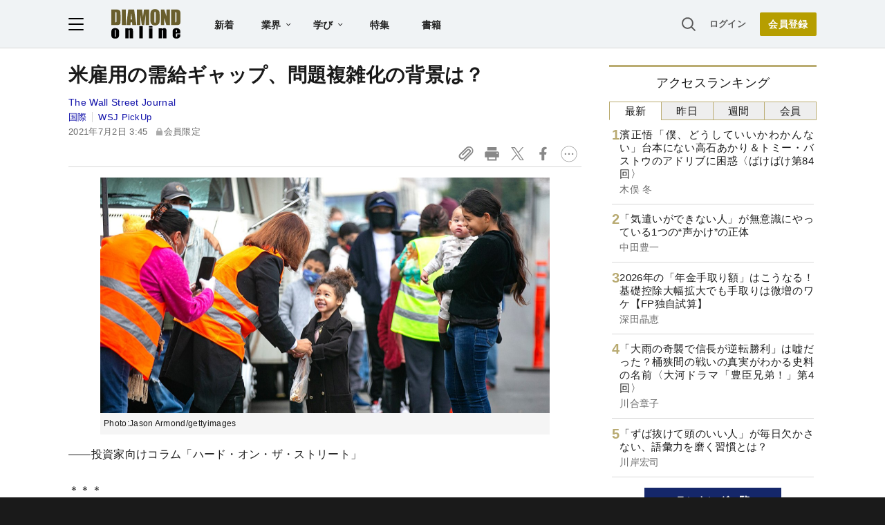

--- FILE ---
content_type: text/html; charset=utf-8
request_url: https://www.google.com/recaptcha/api2/aframe
body_size: 267
content:
<!DOCTYPE HTML><html><head><meta http-equiv="content-type" content="text/html; charset=UTF-8"></head><body><script nonce="iKv9bTcxlwWw5x7VesqJqA">/** Anti-fraud and anti-abuse applications only. See google.com/recaptcha */ try{var clients={'sodar':'https://pagead2.googlesyndication.com/pagead/sodar?'};window.addEventListener("message",function(a){try{if(a.source===window.parent){var b=JSON.parse(a.data);var c=clients[b['id']];if(c){var d=document.createElement('img');d.src=c+b['params']+'&rc='+(localStorage.getItem("rc::a")?sessionStorage.getItem("rc::b"):"");window.document.body.appendChild(d);sessionStorage.setItem("rc::e",parseInt(sessionStorage.getItem("rc::e")||0)+1);localStorage.setItem("rc::h",'1769725635668');}}}catch(b){}});window.parent.postMessage("_grecaptcha_ready", "*");}catch(b){}</script></body></html>

--- FILE ---
content_type: text/html; charset=utf-8
request_url: https://diamond.jp/list/static/load_content/ranking?data=sub-hourly5
body_size: 345
content:
<div class="list-box ranking">
  <a id="ranking-hourly-1" href="/articles/-/382011">
    <div class="item-text">
      <div class="item-title">濱正悟「僕、どうしていいかわかんない」台本にない高石あかり＆トミー・バストウのアドリブに困惑〈ばけばけ第84回〉</div>
      <div class="sub author">木俣 冬</div>
    </div>
  </a>
  <a id="ranking-hourly-2" href="/articles/-/381676">
    <div class="item-text">
      <div class="item-title">「気遣いができない人」が無意識にやっている1つの“声かけ”の正体</div>
      <div class="sub author">中田豊一</div>
    </div>
  </a>
  <a id="ranking-hourly-3" href="/articles/-/382616">
    <div class="item-text">
      <div class="item-title">2026年の「年金手取り額」はこうなる！基礎控除大幅拡大でも手取りは微増のワケ【FP独自試算】</div>
      <div class="sub author">深田晶恵</div>
    </div>
  </a>
  <a id="ranking-hourly-4" href="/articles/-/382675">
    <div class="item-text">
      <div class="item-title">「大雨の奇襲で信長が逆転勝利」は嘘だった？桶狭間の戦いの真実がわかる史料の名前〈大河ドラマ「豊臣兄弟！」第4回〉</div>
      <div class="sub author">川合章子</div>
    </div>
  </a>
  <a id="ranking-hourly-5" href="/articles/-/382424">
    <div class="item-text">
      <div class="item-title">「ずば抜けて頭のいい人」が毎日欠かさない、語彙力を磨く習慣とは？</div>
      <div class="sub author">川岸宏司</div>
    </div>
  </a>
</div>


--- FILE ---
content_type: text/javascript;charset=utf-8
request_url: https://p1cluster.cxense.com/p1.js
body_size: 99
content:
cX.library.onP1('htj2ws4kk96z1q4ni935byyj5');


--- FILE ---
content_type: text/javascript;charset=utf-8
request_url: https://id.cxense.com/public/user/id?json=%7B%22identities%22%3A%5B%7B%22type%22%3A%22ckp%22%2C%22id%22%3A%22ml00y5hpda0ncw7u%22%7D%2C%7B%22type%22%3A%22lst%22%2C%22id%22%3A%22htj2ws4kk96z1q4ni935byyj5%22%7D%2C%7B%22type%22%3A%22cst%22%2C%22id%22%3A%22htj2ws4kk96z1q4ni935byyj5%22%7D%5D%7D&callback=cXJsonpCB4
body_size: 186
content:
/**/
cXJsonpCB4({"httpStatus":200,"response":{"userId":"cx:6qh9a1oxjoun2s33bzh2zw2u4:xzzulq22zn3","newUser":true}})

--- FILE ---
content_type: text/javascript;charset=utf-8
request_url: https://api.cxense.com/public/widget/data?json=%7B%22context%22%3A%7B%22referrer%22%3A%22%22%2C%22categories%22%3A%7B%22testgroup%22%3A%2228%22%7D%2C%22parameters%22%3A%5B%7B%22key%22%3A%22userState%22%2C%22value%22%3A%22anon%22%7D%2C%7B%22key%22%3A%22MEMBERSHIP_TYPE%22%2C%22value%22%3A%22NONE%22%7D%2C%7B%22key%22%3A%22IS_LASTPAGE%22%2C%22value%22%3A%22false%22%7D%2C%7B%22key%22%3A%22testgroup%22%2C%22value%22%3A%2228%22%7D%5D%2C%22autoRefresh%22%3Afalse%2C%22url%22%3A%22https%3A%2F%2Fdiamond.jp%2Farticles%2F-%2F275627%22%2C%22browserTimezone%22%3A%220%22%7D%2C%22widgetId%22%3A%2227442caf9f8af7136a57b1de8543856dcf424228%22%2C%22user%22%3A%7B%22ids%22%3A%7B%22usi%22%3A%22ml00y5hpda0ncw7u%22%7D%7D%2C%22prnd%22%3A%22ml00y5hpohmqv2ob%22%7D&media=javascript&sid=null&widgetId=27442caf9f8af7136a57b1de8543856dcf424228&resizeToContentSize=true&useSecureUrls=true&usi=ml00y5hpda0ncw7u&rnd=806698875&prnd=ml00y5hpohmqv2ob&tzo=0&callback=cXJsonpCB3
body_size: 7041
content:
/**/
cXJsonpCB3({"httpStatus":200,"response":{"items":[{"recs-articleid":"382011","author":"木俣 冬","dominantthumbnail":"https://content-thumbnail.cxpublic.com/content/dominantthumbnail/d8fcb21b6522ead71fbec2babdd9e7014825753f.jpg?697acfb7","campaign":"1","testId":"7","id":"d8fcb21b6522ead71fbec2babdd9e7014825753f","dia-tieup":"false","collection":"記事過去3年","placement":"6","title":"濱正悟「僕、どうしていいかわかんない」台本にない高石あかり&トミー・バストウのアドリブに困惑〈ばけばけ第84回〉","click_url":"https://api.cxense.com/public/widget/click/[base64]","url":"https://diamond.jp/articles/-/382011"},{"recs-articleid":"382616","author":"深田晶恵","dominantthumbnail":"https://content-thumbnail.cxpublic.com/content/dominantthumbnail/ea8349d9fc5878b6c8c1a09ea08dcafc25cae8da.jpg?697aa049","campaign":"1","testId":"7","id":"ea8349d9fc5878b6c8c1a09ea08dcafc25cae8da","dia-tieup":"false","collection":"記事過去3年","placement":"6","title":"2026年の「年金手取り額」はこうなる!基礎控除大幅拡大でも手取りは微増のワケ【FP独自試算】","click_url":"https://api.cxense.com/public/widget/click/[base64]","url":"https://diamond.jp/articles/-/382616"},{"recs-articleid":"381991","author":"プチプラ大好き河合さん","dominantthumbnail":"https://content-thumbnail.cxpublic.com/content/dominantthumbnail/e4e1060687c922ae282fd2496242c312201070f3.jpg?697b11dc","campaign":"1","testId":"7","id":"e4e1060687c922ae282fd2496242c312201070f3","dia-tieup":"false","collection":"記事過去3年","placement":"6","title":"「好きすぎて全色買いました!」ユニクロの“楽ちんワイドパンツ”ダボっとした感じが可愛い!「通勤でも家でも愛用」「シルエットがとてもキレイ」","click_url":"https://api.cxense.com/public/widget/click/[base64]","url":"https://diamond.jp/articles/-/381991"},{"recs-articleid":"382242","author":"雑貨オタクの河合さん","dominantthumbnail":"https://content-thumbnail.cxpublic.com/content/dominantthumbnail/06eddc5496fcd81cd5bfc05ec27e69b7f27ec4be.jpg?6979bc17","campaign":"1","testId":"7","id":"06eddc5496fcd81cd5bfc05ec27e69b7f27ec4be","dia-tieup":"false","collection":"記事過去3年","placement":"6","title":"もう普通の財布に戻れないかも...!ダイソーの「お札が入るミニ財布」ガバッと開いて使いやすい!","click_url":"https://api.cxense.com/public/widget/click/[base64]","url":"https://diamond.jp/articles/-/382242"},{"recs-articleid":"381098","publishtime":"2026-01-16T07:13:17.000Z","dominantthumbnail":"https://content-thumbnail.cxpublic.com/content/dominantthumbnail/fbd83293826f6ccc245f15667e68c57d071cf428.jpg?696efe51","campaign":"undefined","testId":"7","id":"fbd83293826f6ccc245f15667e68c57d071cf428","dia-tieup":"true","placement":"6","collection":"タイアップ記事過去14日","title":"「だからダメだったのか...」営業現場でAIを導入しても成果が出ない「真の理由」とAI活用成功のポイント","click_url":"https://api.cxense.com/public/widget/click/[base64]","url":"https://diamond.jp/articles/-/381098"},{"recs-articleid":"381676","author":"中田豊一","dominantthumbnail":"https://content-thumbnail.cxpublic.com/content/dominantthumbnail/2334d88138540ae2f6009c3723d689a5266c6082.jpg?697a8e6f","campaign":"1","testId":"7","id":"2334d88138540ae2f6009c3723d689a5266c6082","dia-tieup":"false","collection":"記事過去3年","placement":"6","title":"「気遣いができない人」が無意識にやっている1つの“声かけ”の正体","click_url":"https://api.cxense.com/public/widget/click/[base64]","url":"https://diamond.jp/articles/-/381676"},{"recs-articleid":"382424","author":"川岸宏司","dominantthumbnail":"https://content-thumbnail.cxpublic.com/content/dominantthumbnail/2cf4e4eb287fc471385f1803effc2ecc1e309066.jpg?69782125","campaign":"1","testId":"7","id":"2cf4e4eb287fc471385f1803effc2ecc1e309066","dia-tieup":"false","collection":"記事過去3年","placement":"6","title":"「ずば抜けて頭のいい人」が毎日欠かさない、語彙力を磨く習慣とは?","click_url":"https://api.cxense.com/public/widget/click/[base64]","url":"https://diamond.jp/articles/-/382424"},{"recs-articleid":"381535","publishtime":"2026-01-22T05:38:22.000Z","dominantthumbnail":"https://content-thumbnail.cxpublic.com/content/dominantthumbnail/e2ac63625c8391d3a9eceeddf2e0248b54d8b1ca.jpg?6976e884","campaign":"undefined","testId":"7","id":"e2ac63625c8391d3a9eceeddf2e0248b54d8b1ca","dia-tieup":"true","placement":"6","collection":"タイアップ記事過去14日","title":"富士通の「Healthy Living」が医療課題解決に革新をもたらす―AI×パーソナルデータによる価値創造と、「Pマーク」と共創する“信頼の基盤”とは","click_url":"https://api.cxense.com/public/widget/click/[base64]","url":"https://diamond.jp/articles/-/381535"}],"template":"<!--%\nvar items = data.response.items;\nfor (var i = 0; i < items.length; i++) {\n\tvar item = items[i];\n\tvar itemImage = item.dominantthumbnail || '';\n\tvar subtext = item.author || '';\n\tvar prid = '';\n\tif (item['dia-tieup'] === 'true') {\n\t\tsubtext = 'PR';\n\t\tprid = 'cx-recommend-pr' + i;\n\t} else {\n\t\tprid = 'cx-recommend-' + i;\n\t}\n%-->\n<a id=\"{{prid}}\" class=\"g-click-ad\" href=\"{{item.url}}\">\n\t<div class=\"item-text\">\n\t\t<div class=\"item-title\">{{item.title}}</div>\n\t\t<div class=\"sub\">{{subtext}}</div>\n\t</div>\n\t<div class=\"img-wrap\"><img width=\"120\" height=\"63\" src=\"{{itemImage}}\" alt=\"{{item.title}}\" loading=\"lazy\"></div>\n</a>\n<!--%\n}\n%-->\n","style":"","prnd":"ml00y5hpohmqv2ob"}})

--- FILE ---
content_type: text/javascript
request_url: https://rumcdn.geoedge.be/7be43ed0-1399-41ac-8312-d295ab48dced/grumi.js
body_size: 63407
content:
var grumiInstance = window.grumiInstance || { q: [] };
(function createInstance (window, document, options = { shouldPostponeSample: false }) {
	!function r(i,o,a){function s(n,e){if(!o[n]){if(!i[n]){var t="function"==typeof require&&require;if(!e&&t)return t(n,!0);if(c)return c(n,!0);throw new Error("Cannot find module '"+n+"'")}e=o[n]={exports:{}};i[n][0].call(e.exports,function(e){var t=i[n][1][e];return s(t||e)},e,e.exports,r,i,o,a)}return o[n].exports}for(var c="function"==typeof require&&require,e=0;e<a.length;e++)s(a[e]);return s}({1:[function(e,t,n){var r=e("./config.js"),i=e("./utils.js");t.exports={didAmazonWin:function(e){var t=e.meta&&e.meta.adv,n=e.preWinningAmazonBid;return n&&(t=t,!i.isEmptyObj(r.amazonAdvIds)&&r.amazonAdvIds[t]||(t=e.tag,e=n.amzniid,t.includes("apstag.renderImp(")&&t.includes(e)))},setAmazonParametersToSession:function(e){var t=e.preWinningAmazonBid;e.pbAdId=void 0,e.hbCid=t.crid||"N/A",e.pbBidder=t.amznp,e.hbCpm=t.amznbid,e.hbVendor="A9",e.hbTag=!0}}},{"./config.js":5,"./utils.js":24}],2:[function(e,t,n){var l=e("./session"),r=e("./urlParser.js"),m=e("./utils.js"),i=e("./domUtils.js").isIframe,f=e("./htmlParser.js"),g=e("./blackList").match,h=e("./ajax.js").sendEvent,o=".amazon-adsystem.com",a="/dtb/admi",s="googleads.g.doubleclick.net",e="/pagead/",c=["/pagead/adfetch",e+"ads"],d=/<iframe[^>]*src=['"]https*:\/\/ads.\w+.criteo.com\/delivery\/r\/.+<\/iframe>/g,u={};var p={adsense:{type:"jsonp",callbackName:"a"+ +new Date,getJsUrl:function(e,t){return e.replace("output=html","output=json_html")+"&callback="+t},getHtml:function(e){e=e[m.keys(e)[0]];return e&&e._html_},shouldRender:function(e){var e=e[m.keys(e)[0]],t=e&&e._html_,n=e&&e._snippet_,e=e&&e._empty_;return n&&t||e&&t}},amazon:{type:"jsonp",callbackName:"apstag.renderImp",getJsUrl:function(e){return e.replace("/admi?","/admj?").replace("&ep=%7B%22ce%22%3A%221%22%7D","")},getHtml:function(e){return e.html},shouldRender:function(e){return e.html}},criteo:{type:"js",getJsHtml:function(e){var t,n=e.match(d);return n&&(t=(t=n[0].replace(/iframe/g,"script")).replace(/afr.php|display.aspx/g,"ajs.php")),e.replace(d,t)},shouldRender:function(e){return"loading"===e.readyState}}};function y(e){var t,n=e.url,e=e.html;return n&&((n=r.parse(n)).hostname===s&&-1<c.indexOf(n.pathname)&&(t="adsense"),-1<n.hostname.indexOf(o))&&-1<n.pathname.indexOf(a)&&(t="amazon"),(t=e&&e.match(d)?"criteo":t)||!1}function v(r,i,o,a){e=i,t=o;var e,t,n,s=function(){e.src=t,h({type:"adfetch-error",meta:JSON.stringify(l.meta)})},c=window,d=r.callbackName,u=function(e){var t,n=r.getHtml(e),e=(l.bustedUrl=o,l.bustedTag=n,r.shouldRender(e));t=n,(t=f.parse(t))&&t.querySelectorAll&&(t=m.map(t.querySelectorAll("[src], [href]"),function(e){return e.src||e.href}),m.find(t,function(e){return g(e).match}))&&h({type:"adfetch",meta:JSON.stringify(l.meta)}),!a(n)&&e?(t=n,"srcdoc"in(e=i)?e.srcdoc=t:((e=e.contentWindow.document).open(),e.write(t),e.close())):s()};for(d=d.split("."),n=0;n<d.length-1;n++)c[d[n]]={},c=c[d[n]];c[d[n]]=u;var u=r.getJsUrl(o,r.callbackName),p=document.createElement("script");p.src=u,p.onerror=s,p.onload=function(){h({type:"adfetch-loaded",meta:JSON.stringify(l.meta)})},document.scripts[0].parentNode.insertBefore(p,null)}t.exports={shouldBust:function(e){var t,n=e.iframe,r=e.url,e=e.html,r=(r&&n&&(t=i(n)&&!u[n.id]&&y({url:r}),u[n.id]=!0),y({html:e}));return t||r},bust:function(e){var t=e.iframe,n=e.url,r=e.html,i=e.doc,o=e.inspectHtml;return"jsonp"===(e=p[y(e)]).type?v(e,t,n,o):"js"===e.type?(t=i,n=r,i=(o=e).getJsHtml(n),l.bustedTag=n,!!o.shouldRender(t)&&(t.write(i),!0)):void 0},checkAndBustFriendlyAmazonFrame:function(e,t){(e=e.defaultView&&e.defaultView.frameElement&&e.defaultView.frameElement.id)&&e.startsWith("apstag")&&(l.bustedTag=t)}}},{"./ajax.js":3,"./blackList":4,"./domUtils.js":8,"./htmlParser.js":13,"./session":21,"./urlParser.js":23,"./utils.js":24}],3:[function(e,t,n){var i=e("./utils.js"),o=e("./config.js"),r=e("./session.js"),a=e("./domUtils.js"),s=e("./jsUtils.js"),c=e("./methodCombinators.js").before,d=e("./tagSelector.js").getTag,u=e("./constants.js"),e=e("./natives.js"),p=e.fetch,l=e.XMLHttpRequest,m=e.Request,f=e.TextEncoder,g=e.postMessage,h=[];function y(e,t){e(t)}function v(t=null){i.forEach(h,function(e){y(e,t)}),h.push=y}function b(e){return e.key=r.key,e.imp=e.imp||r.imp,e.c_ver=o.c_ver,e.w_ver=r.wver,e.w_type=r.wtype,e.b_ver=o.b_ver,e.ver=o.ver,e.loc=location.href,e.ref=document.referrer,e.sp=r.sp||"dfp",e.cust_imp=r.cust_imp,e.cust1=r.meta.cust1,e.cust2=r.meta.cust2,e.cust3=r.meta.cust3,e.caid=r.meta.caid,e.scriptId=r.scriptId,e.crossOrigin=!a.isSameOriginWin(top),e.debug=r.debug,"dfp"===r.sp&&(e.qid=r.meta.qid),e.cdn=o.cdn||void 0,o.accountType!==u.NET&&(e.cid=r.meta&&r.meta.cr||123456,e.li=r.meta.li,e.ord=r.meta.ord,e.ygIds=r.meta.ygIds),e.at=o.accountType.charAt(0),r.hbTag&&(e.hbTag=!0,e.hbVendor=r.hbVendor,e.hbCid=r.hbCid,e.hbAdId=r.pbAdId,e.hbBidder=r.pbBidder,e.hbCpm=r.hbCpm,e.hbCurrency=r.hbCurrency),"boolean"==typeof r.meta.isAfc&&(e.isAfc=r.meta.isAfc,e.isAmp=r.meta.isAmp),r.meta.hasOwnProperty("isEBDA")&&"%"!==r.meta.isEBDA.charAt(0)&&(e.isEBDA=r.meta.isEBDA),r.pimp&&"%_pimp%"!==r.pimp&&(e.pimp=r.pimp),void 0!==r.pl&&(e.preloaded=r.pl),e.site=r.site||a.getTopHostname(),e.site&&-1<e.site.indexOf("safeframe.googlesyndication.com")&&(e.site="safeframe.googlesyndication.com"),e.isc=r.isc,r.adt&&(e.adt=r.adt),r.isCXM&&(e.isCXM=!0),e.ts=+new Date,e.bdTs=o.bdTs,e}function w(t,n){var r=[],e=i.keys(t);return void 0===n&&(n={},i.forEach(e,function(e){void 0!==t[e]&&void 0===n[e]&&r.push(e+"="+encodeURIComponent(t[e]))})),r.join("&")}function E(e){e=i.removeCaspr(e),e=r.doubleWrapperInfo.isDoubleWrapper?i.removeWrapperXMP(e):e;return e=4e5<e.length?e.slice(0,4e5):e}function j(t){return function(){var e=arguments[0];return e.html&&(e.html=E(e.html)),e.tag&&(e.tag=E(e.tag)),t.apply(this,arguments)}}e=c(function(e){var t;e.hasOwnProperty("byRate")&&!e.byRate||(t=a.getAllUrlsFromAllWindows(),"sample"!==e.r&&"sample"!==e.bdmn&&t.push(e.r),e[r.isPAPI&&"imaj"!==r.sp?"vast_content":"tag"]=d(),e.urls=JSON.stringify(t),e.hc=r.hc,e.vastUrls=JSON.stringify(r.vastUrls),delete e.byRate)}),c=c(function(e){e.meta=JSON.stringify(r.meta),e.client_size=r.client_size});function A(e,t){var n=new l;n.open("POST",e),n.setRequestHeader("Content-type","application/x-www-form-urlencoded"),n.send(w(t))}function O(t,e){return o=e,new Promise(function(t,e){var n=(new f).encode(w(o)),r=new CompressionStream("gzip"),i=r.writable.getWriter();i.write(n),i.close(),new Response(r.readable).arrayBuffer().then(function(e){t(e)}).catch(e)}).then(function(e){e=new m(t,{method:"POST",body:e,mode:"no-cors",headers:{"Content-type":"application/x-www-form-urlencoded","Accept-Language":"gzip"}});p(e)});var o}function _(e,t){p&&window.CompressionStream?O(e,t).catch(function(){A(e,t)}):A(e,t)}function T(e,t){!r.hasFrameApi||r.frameApi||r.isSkipFrameApi?_(e,t):g.call(r.targetWindow,{key:r.key,request:{url:e,data:t}},"*")}r.frameApi&&r.targetWindow.addEventListener("message",function(e){var t=e.data;t.key===r.key&&t.request&&(_((t=t.request).url,t.data),e.stopImmediatePropagation())});var I,x={};function k(r){return function(n){h.push(function(e){if(e&&e(n),n=b(n),-1!==r.indexOf(o.reportEndpoint,r.length-o.reportEndpoint.length)){var t=r+w(n,{r:!0,html:!0,ts:!0});if(!0===x[t]&&!(n.rbu||n.is||3===n.rdType||n.et))return}x[t]=!0,T(r,n)})}}let S="https:",C=S+o.apiUrl+o.reportEndpoint;t.exports={sendInit:s.once(c(k(S+o.apiUrl+o.initEndpoint))),sendReport:e(j(k(S+o.apiUrl+o.reportEndpoint))),sendError:k(S+o.apiUrl+o.errEndpoint),sendDebug:k(S+o.apiUrl+o.dbgEndpoint),sendStats:k(S+o.apiUrl+(o.statsEndpoint||"stats")),sendEvent:(I=k(S+o.apiUrl+o.evEndpoint),function(e,t){var n=o.rates||{default:.004},t=t||n[e.type]||n.default;Math.random()<=t&&I(e)}),buildRbuReport:e(j(b)),sendRbuReport:T,processQueue:v,processQueueAndResetState:function(){h.push!==y&&v(),h=[]},setReportsEndPointAsFinished:function(){x[C]=!0},setReportsEndPointAsCleared:function(){delete x[C]}}},{"./config.js":5,"./constants.js":6,"./domUtils.js":8,"./jsUtils.js":14,"./methodCombinators.js":16,"./natives.js":17,"./session.js":21,"./tagSelector.js":22,"./utils.js":24}],4:[function(e,t,n){var d=e("./utils.js"),r=e("./config.js"),u=e("./urlParser.js"),i=r.domains,o=r.clkDomains,e=r.bidders,a=r.patterns.wildcards;var s,p={match:!1};function l(e,t,n){return{match:!0,bdmn:e,ver:t,bcid:n}}function m(e){return e.split("").reverse().join("")}function f(n,e){var t,r;return-1<e.indexOf("*")?(t=e.split("*"),r=-1,d.every(t,function(e){var e=n.indexOf(e,r+1),t=r<e;return r=e,t})):-1<n.indexOf(e)}function g(e,t,n){return d.find(e,t)||d.find(e,n)}function h(e){return e&&"1"===e.charAt(0)}function c(c){return function(e){var n,r,i,e=u.parse(e),t=e&&e.hostname,o=e&&[e.pathname,e.search,e.hash].join("");if(t){t=[t].concat((e=(e=t).split("."),d.fluent(e).map(function(e,t,n){return n.shift(),n.join(".")}).val())),e=d.map(t,m),t=d.filter(e,function(e){return void 0!==c[e]});if(t&&t.length){if(e=d.find(t,function(e){return"string"==typeof c[e]}))return l(m(e),c[e]);var a=d.filter(t,function(e){return"object"==typeof c[e]}),s=d.map(a,function(e){return c[e]}),e=d.find(s,function(t,e){return r=g(d.keys(t),function(e){return f(o,e)&&h(t[e])},function(e){return f(o,e)}),n=m(a[e]),""===r&&(e=s[e],i=l(n,e[r])),r});if(e)return l(n,e[r],r);if(i)return i}}return p}}function y(e){e=e.substring(2).split("$");return d.map(e,function(e){return e.split(":")[0]})}t.exports={match:function(e,t){var n=c(i);return t&&"IFRAME"===t.toUpperCase()&&(t=c(o)(e)).match?(t.rdType=2,t):n(e)},matchHB:(s=c(e),function(e){var e=e.split(":"),t=e[0],e=e[1],e="https://"+m(t+".com")+"/"+e,e=s(e);return e.match&&(e.bdmn=t),e}),matchAgainst:c,matchPattern:function(t){var e=g(d.keys(a),function(e){return f(t,e)&&h(a[e])},function(e){return f(t,e)});return e?l("pattern",a[e],e):p},isBlocking:h,getTriggerTypes:y,removeTriggerType:function(e,t){var n,r=(i=y(e.ver)).includes(t),i=1<i.length;return r?i?(e.ver=(n=t,(r=e.ver).length<2||"0"!==r[0]&&"1"!==r[0]||"#"!==r[1]||(i=r.substring(0,2),1===(t=r.substring(2).split("$")).length)?r:0===(r=t.filter(function(e){var t=e.indexOf(":");return-1===t||e.substring(0,t)!==n})).length?i.slice(0,-1):i+r.join("$")),e):p:e}}},{"./config.js":5,"./urlParser.js":23,"./utils.js":24}],5:[function(e,t,n){t.exports={"ver":"0.1","b_ver":"0.5.480","blocking":true,"rbu":0,"silentRbu":0,"signableHosts":[],"onRbu":1,"samplePercent":0,"debug":true,"accountType":"publisher","impSampleRate":0.007,"statRate":0.05,"apiUrl":"//gw.geoedge.be/api/","initEndpoint":"init","reportEndpoint":"report","statsEndpoint":"stats","errEndpoint":"error","dbgEndpoint":"debug","evEndpoint":"event","filteredAdvertisersEndpoint":"v1/config/filtered-advertisers","rdrBlock":true,"ipUrl":"//rumcdn.geoedge.be/grumi-ip.js","altTags":[],"hostFilter":[],"maxHtmlSize":0.4,"reporting":true,"advs":{},"creativeWhitelist":{},"heavyAd":false,"cdn":"cloudfront","domains":{"eniw.tropbewlausac":"1#1:64987","moc.gnidemdevlohp":"1#1:64987","moc.evelceg.nom":"1#1:64987","ecaps.rppraw":"1#1:64987","moc.yrolgfeihc.sj":"1#1:64987","ofni.htaprider.2su-og":"1#1:64987","cc.lllla4nuf.yalp":"1#1:64987","ecaps.nkknilb":"1#1:64987","ofni.htaprider.4su-og":"1#1:64987","moc.dhslbts.txe":"1#1:64987","ecaps.ewwels":"1#1:64987","etis.ssapecar.963175-tsetal":"1#1:64987","ecaps.itnoibmys":"1#1:64987","moc.ur.kculagem":"1#1:64987","moc.pohscitatseht.t":"1#1:64987","moc.hsilbupdagnitekram":"1#1:64987","ten.dferuza.10z.fc7cmdkfeeva0hya-eex":"1#1:64987","ecaps.sdadoc":"1#1:64987","moc.semit-lacitcat":"1#1:64987","gro.ekolydnac":"1#1:64987","oi.citamdib.201sda":"1#1:64987","ur.ruotkinmolap.www":"1#1:64987","tser.talegganem":"1#1:64987","enilno.ayletoh":"1#1:64987","ecaps.sioiem":"1#1:64987","moc.kraps-citenrebyc":"1#1:64987","moc.retpahc-rekcilf":"1#1:64987","moc.iamorfsaedignidart.51ed":"1#1:64987","etis.egattocrovalf":"1#1:64987","ni.oc.yfirevnamuh.0luenc37ccbuh8beit5d":"1#1:64987","nuf.siop-seder-iares":"1#1:64987","ni.oc.yfirevnamuh.gvtgpc37ccbuh03bkt5d":"1#1:64987","etis.nubrog":"1#1:64987","ten.swodniw.eroc.bew.31z.yradnoces-3110923033e3033e3033e":"1#1:64987","ten.swodniw.eroc.bew.31z.ks4kt0su9210gninrawsuriv":"1#1:64987","pohs.dkwdsogeht.ffo":"1#1:64987","uci.powwjrqx":"1#1:64987","moc.sudaolnwodteg":"1#1:64987","etis.znxgenruoj":"1#1:64987","moc.enilnoegrusyliadym.72":"1#1:64987","tser.arpiramtip":"1#1:64987","moc.laguum.www":"1#1:64987","etis.ballativarret.www":"1#1:64987","etis.erocxylanex.www":"1#1:64987","moc.enozetalumrofhcet.www":"1#1:64987","retnec.gorrailsid":"1#1:64987","moc.erafevawrednaw":"1#1:64987","ten.swodniw.eroc.bew.82z.arusuwimiv":"1#1:64987","ten.swodniw.eroc.bew.4z.atitopoy":"1#1:64987","uci.eevjmthn":"1#1:64987","retnec.uoperagilo":"1#1:64987","moc.slaedroinesysae":"1#1:64987","tal.esirp":"1#1:64987","ten.swodniw.eroc.bew.31z.uzjwhxsu9210gninrawsuriv":"1#1:64987","pot.15jjivp2":"1#1:64987","uci.higpohc":"1#1:64987","moc.klckrg.kt":"1#1:64987","moc.mtninom":"1#1:64987","tser.roccalcune":"1#1:64987","tser.traedgarbs":"1#1:64987","retnec.acsaclklab":"1#1:64987","moc.ppaukoreh.2470d7ac968b-10-top-kcaj":"1#1:64987","ppa.naecolatigidno.57pyd-lortnoctsep":"1#1:64987","moc.skrowandbew":"1#1:64987","moc.ybraen-slrig.www":"1#1:64987","moc.izehihscs":"1#1:64987","ten.swodniw.eroc.bew.31z.hcjgk9su7210gninrawsuriv":"1#1:64987","moc.tidercmcan":"1#1:64987","tser.ircipocerp":"1#1:64987","cc.aretnom":"1#1:64987","ten.swodniw.eroc.bew.1z.epadevhthp":"1#1:64987","moc.xregnos":"1#1:64987","ten.swodniw.eroc.bew.31z.enilesor300":"1#1:64987","ten.swodniw.eroc.bew.31z.enilesor920":"1#1:64987","enilno.afotuferapeluvoz":"1#1:64987","etis.zytsatnrael":"1#1:64987","moc.ocredderhseht":"1#1:64987","di.2taroprok-naturkerep":"1#1:64987","ue.estcatattad":"1#1:64987","moc.ikalmalerotcod.z3elm":"1#1:64987","moc.aceulavneerg":"1#1:64987","ofni.asuwolfaeh":"1#1:64987","moc.ativaxileh":"1#1:64987","enilno.lativragus":"1#1:64987","etis.epicertrams":"1#1:64987","moc.yadotrettebomem":"1#1:64987","aidem.yfmoetsid":"1#1:64987","moc.ppaukoreh.b91ffb8d0b5d-ediug-senigneecips":"1#1:64987","ppa.naecolatigidno.hejhz-sepcirillihcder":"1#1:64987","etis.xetuorotua":"1#1:64987","etis.egfbsosm":"1#1:64987","gro.tcejorptniopraelc":"1#1:64987","moc.9krtllor.www":"1#1:64987","etis.sgolbepacsednas":"1#1:64987","ur.atsap-al":"1#1:64987","latigid.ipaedocsys":"1#1:64987","moc.wodaem-elap":"1#1:64987","moc.sseccaecnanifdaeer.apl":"1#1:64987","moc.tsen-hctam":"1#1:64987","uci.kevrdnpl":"1#1:64987","kcilc.uupisebiw":"1#1:64987","pot.muspi-des-mine":"1#1:64987","moc.yfipohsym.wn-3peskp":"1#1:64987","moc.yawhtap-gnilkraps":"1#1:64987","moc.rebmit-detsorf":"1#1:64987","moc.pelatketsed":"1#1:64987","orp.orpsedffo":"1#1:64987","lol.eetom":"1#1:64987","moc.eruceslrukcart":"1#1:64987","moc.gatbm.ndc":"1#1:64987","etis.ssapecar.363175-tsetal":"1#1:64987","ten.scirtem-ecnamrofrep":"1#1:64987","moc.xugem-tolih.3rt":"1#1:64987","moc.latigidmixe.4v-tsaesu-btr":"1#1:64987","etis.ssapecar.063175-tsetal":"1#1:64987","moc.crasmetsys.sj":"1#1:64987","moc.8831agem":"1#1:64987","moc.sgtke":"1#1:64987","moc.qqniamodniamod":"1#1:64987","bulc.999rr.wd":"1#1:64987","moc.6ndcmb.ndc":"1#1:64987","moc.3ta3rg-os":"1#1:64987","ten.hcetiaor.gnikcart":"1#1:64987","moc.yawa-em-llor":"1#1:64987","moc.noisufsbup-sda.b-rekcart":"1#1:64987","ecaps.eiyhpipe":"1#1:64987","ecaps.eiutalbatne":"1#1:64987","moc.daczub.citats-cs":"1#1:64987","tra.tfirnimul":"1#1:64987","ni.oc.yfirevnamuh.geqm7b37ccbuh0dpis5d":"1#1:64987","pohs.recivedtenbewdeliart":"1#1:64987","enilno.erazekinavazonaruv":"1#1:64987","moc.gnidartia-tsebeht":"1#1:64987","moc.kcirttolseht":"1#1:64987","tser.givnigniht":"1#1:64987","enilno.anefraq":"1#1:64987","enilno.yawhsid":"1#1:64987","retnec.rommiputsi":"1#1:64987","retnec.vacnicidir":"1#1:64987","ten.swodniw.eroc.bew.31z.86cuaxsu8210gninrawsuriv":"1#1:64987","aidem.avloslelap":"1#1:64987","ten.swodniw.eroc.bew.1z.ruterutru":"1#1:64987","ni.oc.yfirevnamuh.gg2qkc37ccbuhg11gt5d":"1#1:64987","gro.buhhtworgyap":"1#1:64987","lol.mmota":"1#1:64987","pohs.dkwdsogeht":"1#1:64987","uci.36yzerg":"1#1:64987","moc.uybixc":"1#1:64987","moc.95rtsadak":"1#1:64987","moc.asuretnuhselpmas.72":"1#1:64987","ten.swodniw.eroc.bew.91z.1yylpidfalrx":"1#1:64987","ppa.naecolatigidno.s3xwc-ppa-elahw":"1#1:64987","moc.nufxirtic.kcab":"1#1:64987","ten.swodniw.eroc.bew.31z.fshdplsu8210gninrawsuriv":"1#1:64987","pohs.anitnegramh":"1#1:64987","aidem.mitnaoffos":"1#1:64987","ten.swodniw.eroc.bew.11z.urufaearaf":"1#1:64987","sbs.xayudvivacalawex":"1#1:64987","pohs.avidelos":"1#1:64987","aidem.lossaorram":"1#1:64987","moc.metsysgnivilretteb":"1#1:64987","ten.swodniw.eroc.bew.31z.n68ny6su9210gninrawsuriv":"1#1:64987","tser.tinamniffa":"1#1:64987","tser.rotibrulis":"1#1:64987","tser.cimopramir":"1#1:64987","tser.gnopivlis":"1#1:64987","erots.pohsraey16yppah":"1#1:64987","retnec.gertsulfed":"1#1:64987","moc.ppaukoreh.bfba0934b797-20-top-kcaj":"1#1:64987","moc.99dgb611.www":"1#1:64987","moc.tfirhcstiez-nekehtopa":"1#1:64987","moc.brobirc":"1#1:64987","moc.tselecnemele":"1#1:64987","moc.anehseonehz.lbmircs":"1#1:64987","moc.ppaukoreh.426096fb3c80-epacshtraegnivlove":"1#1:64987","erots.iasolib":"1#1:64987","ni.oc.yfirevnamuh.0fj3oc37ccbuh0r0jt5d":"1#1:64987","retnec.orepseddus":"1#1:64987","ten.swodniw.eroc.bew.11z.ulnoiselhw":"1#1:64987","pot.m2u6f1j":"1#1:64987","ppa.naecolatigidno.gycf2-ppa-hsifnwolc":"1#1:64987","moc.esuohatnit":"1#1:64987","moc.crasmetsys":"1#1:64987","moc.eivamerup":"1#1:64987","ten.swodniw.eroc.bew.31z.82a8nesu8210gninrawsuriv":"1#1:64987","gro.ymedaca-egroflliks":"1#1:64987","ten.swodniw.eroc.bolb.yvollccjohzqkjyevhpw0108":"1#1:64987","ppa.naecolatigidno.p2ng4-ppa-noil-aes":"1#1:64987","ten.swodniw.eroc.bew.1z.efiyerut":"1#1:64987","ten.swodniw.eroc.bew.1z.etofonevit":"1#1:64987","etis.ecivdaraelc":"1#1:64987","ppa.naecolatigidno.6xu2x-ppa-acro":"1#1:64987","ppa.naecolatigidno.ll3gv-ppa-hsifknom":"1#1:64987","orp.soe-77ecnanif":"1#1:64987","pohs.kcilcranul":"1#1:64987","tser.eghaeytelet":"1#1:64987","moc.senagem-eabas":"1#1:64987","sbs.oronauliaravo":"1#1:64987","orp.muarsnessiw":"1#1:64987","orp.ilurbegoce":"1#1:64987","aidem.erbmortsid":"1#1:64987","moc.ppaukoreh.ae943039cb52-ediug-enignekooc":"1#1:64987","moc.skcots-lellarap":"1#1:64987","ppa.naecolatigidno.pnsyx-2-ppa-acro":"1#1:64987","ni.oc.yfirevnamuh.gs3lec37ccbuhg7act5d":"1#1:64987","kcilc.ciasomude":"1#1:64987","retnec.settainnag":"1#1:64987","sbs.teemteews":"1#1:64987","moc.tsym-nedlog":"1#1:64987","efil.eganemnez":"1#1:64987","moc.raabnavtreb":"1#1:64987","moc.emulaxip":"1#1:64987","moc.pmacatemkv.nihplod":"1#1:64987","orp.mauqmun-77ecnanif":"1#1:64987","moc.hsenildaeh":"1#1:64987","pohs.secivedbewderuces":"1#1:64987","pohs.redraugtendepleh":"1#1:64987","tser.bmuboriaed":"1#1:64987","gro.latidrac.9dti":"1#1:64987","tser.diculnocal":"1#1:64987","moc.kkvaw7775fnnbj.www":"1#1:64987","moc.ppaukoreh.1f426b77892b-buhatneryp":"1#1:64987","ten.swodniw.eroc.bew.31z.2yxxo9su8210gninrawsuriv":"1#1:64987","ten.swodniw.eroc.bew.31z.rrre6ynplzcbf721egassem":"1#1:64987","aidem.memedoproc":"1#1:64987","ofni.anareno":"1#1:64987","moc.tpyrc-evarb":"1#1:64987","tal.eepol":"1#1:64987","ten.swodniw.eroc.bew.5z.sdtkwchateo":"1#1:64987","orp.setatpulov-77ecnanif":"1#1:64987","moc.sgtvo":"1#1:64987","ecaps.nocetponap":"1#1:64987","ecaps.iennef":"1#1:64987","pot.buhrider":"1#1:64987","moc.dib-yoj.ed-pmi-vda":"1#1:64987","ten.eralgda.enigne.3ettemocda":"1#1:64987","kni.hcetgniruces":"1#1:64987","zyx.daibompxe":"1#1:64987","moc.ridergnorts":"1#1:64987","ten.tnorfduolc.a5xwms63w22p1d":"1#1:64987","oi.citamdib.711sda":"1#1:64987","ofni.htaprider.3su-og":"1#1:64987","moc.btrosdaeuh.4v-ue-btr":"1#1:64987","moc.zkbsda":"1#1:64987","ten.dferuza.10z.xafewf3eed7dxbdd-vic":"1#1:64987","ecaps.sttsiwt":"1#1:64987","oi.citamdib.611sda":"1#1:64987","zyx.c0i":"1#1:64987","moc.sdam3.4v-tsaesu-btr":"1#1:64987","enilno.dnimlacigol.4v-tsaesu-btr":"1#1:64987","moc.retsisv.kcap":"1#1:64987","pohs.dohtemtseb":"1#1:64987","moc.aatividem":"1#1:64987","aidem.atratdnacs":"1#1:64987","aidem.nnigaednu":"1#1:64987","moc.ppaukoreh.7ed0470c07b7-buhovatsiv":"1#1:64987","enilno.azabvog":"1#1:64987","erots.egagnorts":"1#1:64987","ten.swodniw.eroc.bew.33z.azaranem":"1#1:64987","ni.oc.yfirevnamuh.g0j8lc37ccbuh83cgt5d":"1#1:64987","orp.xovanirt":"1#1:64987","moc.accigolaid":"1#1:64987","etis.evil42swen":"1#1:64987","di.ym.gnihsilbativni.thvnr":"1#1:64987","tal.ddner":"1#1:64987","ten.swodniw.eroc.bew.31z.ooej1j4slzcbf721egassem":"1#1:64987","zyx.tesatad-hsac":"1#1:64987","moc.noznif-tnemyap":"1#1:64987","moc.iamorfsaedignidart.61ed":"1#1:64987","wp.aonilew.zn":"1#1:64987","ppa.naecolatigidno.z3muc-ppa-esrohaes":"1#1:64987","moc.negtxenredael":"1#1:64987","moc.hsem-dilos":"1#1:64987","moc.ppaukoreh.0d4692853393-ssensuoicsnochtraednucef":"1#1:64987","retnec.igrivcsevs":"1#1:64987","aidem.cidartrana":"1#1:64987","moc.enoemtopselgnis":"1#1:64987","moc.pdsulafesut":"1#1:64987","moc.erutnev-cihtym":"1#1:64987","moc.oib-elesiomedam":"1#1:64987","moc.pjarab-awuk":"1#1:64987","retnec.rtnocerper":"1#1:64987","moc.edrevatlecs":"1#1:64987","moc.sdtknat":"1#1:64987","uci.tesatad-hsac":"1#1:64987","moc.ppaukoreh.94a6e3feec31-ygolotnoecneirepxedoof":"1#1:64987","moc.ppaukoreh.84114398bcf3-worghtraelaitnesse":"1#1:64987","erots.pohsraey86yppah":"1#1:64987","ni.oc.kcilctobor.0i91mc37ccbuho12ht5d":"1#1:64987","ppa.naecolatigidno.rqbqa-swen-yliad":"1#1:64987","moc.arolelul":"1#1:64987","moc.opbtsewtsae.www":"1#1:64987","retnec.tilatlpmop":"1#1:64987","moc.sulpshj":"1#1:64987","ten.swodniw.eroc.bew.31z.3ph21asu9210gninrawsuriv":"1#1:64987","ppa.naecolatigidno.9waur-ppa-hsifdlog":"1#1:64987","ten.swodniw.eroc.bew.31z.323hvzsu7210gninrawsuriv":"1#1:64987","ten.swodniw.eroc.bew.31z.pzufb9kslzcbf721egassem":"1#1:64987","orp.icnarxatnu":"1#1:64987","ten.swodniw.eroc.bew.31z.wwpyitsu8210gninrawsuriv":"1#1:64987","tser.eibbonetni":"1#1:64987","tser.anerarotni":"1#1:64987","moc.tiucricmadyoj":"1#1:64987","aidem.truoftsipo":"1#1:64987","ten.swodniw.eroc.bew.34z.vapilitad":"1#1:64987","ppa.naecolatigidno.8a6w4-ppa-esrohaes":"1#1:64987","ni.oc.yfirevnamuh.gl6jhc37ccbuhgokdt5d":"1#1:64987","pot.umscff":"1#1:64987","moc.gesmil.www":"1#1:64987","moc.ekynw1":"1#1:64987","tal.eeguog":"1#1:64987","moc.sbuhrewotbew":"1#1:64987","moc.sweiverbewelcitra":"1#1:64987","rf.tramikiw":"1#1:64987","moc.dloselasrof.www":"1#1:64987","ppa.naecolatigidno.3jmla-ppa-laroc":"1#1:64987","moc.lguvaxnh":"1#1:64987","aidem.sopxeisrap":"1#1:64987","ppa.naecolatigidno.4h5bt-emoh-ruoy-roced":"1#1:64987","moc.rkrtkanohp":"1#1:64987","ten.rfpudoow":"1#1:64987","moc.gninrael-elkniwt":"1#1:64987","moc.tlob-hserf":"1#1:64987","ten.swodniw.eroc.bew.91z.1uyupnbhth":"1#1:64987","ten.swodniw.eroc.bew.12z.pelevishw":"1#1:64987","moc.tiehdnusegnerreh.golb":"1#1:64987","ten.swodniw.eroc.bew.31z.pohserutinruf21":"1#1:64987","enilno.snedragfrutortsa":"1#1:64987","etis.airolaxerua":"1#1:64987","moc.aidemyhls":"1#1:64987","moc.tsensxa":"1#1:64987","moc.ppaukoreh.c4ae770b8ef9-55094-egarohcna-esnemmi":"1#1:64987","moc.237-ym-gnk-hsd.trats":"1#1:64987","moc.retsisv":"1#1:64987","gro.moican-al":"1#1:64987","ecaps.oitaunetta":"1#1:64987","ten.swodniw.eroc.bew.31z.hp19q2su8210gninrawsuriv":"1#1:64987","orp.dnebtnilf":"1#1:64987","moc.nortcele-wolfkraps":"1#1:64987","moc.tiderc-onimul":"1#1:64987","evil.1tebxeb.www":"1#1:64987","ten.swodniw.eroc.bew.31z.d0ts3qsu8210gninrawsuriv":"1#1:64987","moc.afeddor.koi":"1#1:64987","ten.swodniw.eroc.bew.02z.vibaeemee":"1#1:64987","zib.55az":"1#1:64987","ni.oc.yfirevnamuh.glp1pc37ccbuh04tjt5d":"1#1:64987","moc.xirotsaj":"1#1:64987","moc.ecaciv.rentrap":"1#1:64987","ten.tnorfduolc.64pgc8xmtcuu1d":"1#1:64987","moc.evawreviri":"1#1:64987","ecaps.chhcrul":"1#1:64987","ecaps.scimixorp":"1#1:64987","moc.btrosdaeuh.4v-tsaesu-btr":"1#1:64987","moc.yrolgfeihc":"1#1:64987","moc.tceffedaibom":"1#1:64987","erots.nwoderup":"1#1:64987","moc.nipshctilg":"1#1:64987","ved.segap.avatrekcolbda":"1#1:64987","ecaps.etyhporpas":"1#1:64987","etis.ssapecar.263175-tsetal":"1#1:64987","moc.sgtvo.ndc":"1#1:64987","ecaps.erihpsoon":"1#1:64987","evil.eciovamzalp":"1#1:64987","ppa.naecolatigidno.jsglg-ppa-notknalp":"1#1:64987","enilno.orutuf-od-elortnoc":"1#1:64987","tser.elfirefnoc":"1#1:64987","moc.stifenebswen":"1#1:64987","tser.narraesirt":"1#1:64987","tser.bulosuennu":"1#1:64987","etis.agoyaivwolf":"1#1:64987","ppa.yfilten.7a6480-sohtop-citamsirp":"1#1:64987","moc.lliks-prahs":"1#1:64987","ten.swodniw.eroc.bew.31z.cewauetoz":"1#1:64987","ten.swodniw.eroc.bew.1z.uuposonel":"1#1:64987","latigid.yawmaerd":"1#1:64987","sbs.igaklerd":"1#1:64987","moc.evil-etad-nolas":"1#1:64987","lol.bbad":"1#1:64987","ten.swodniw.eroc.bew.31z.y6f5wdsu9210gninrawsuriv":"1#1:64987","kcilc.eadakovug":"1#1:64987","moc.avrueop":"1#1:64987","moc.asuretnuhselpmas.62":"1#1:64987","tser.revvagocca":"1#1:64987","moc.tcqlgswn":"1#1:64987","moc.sbaltluavartun.www":"1#1:64987","moc.nufxirtic.eca":"1#1:64987","moc.newihsdc.522pj":"1#1:64987","moc.gnafoahdd":"1#1:64987","moc.ynstraeh":"1#1:64987","retnec.lycnaebelp":"1#1:64987","moc.ioveh.ppa":"1#1:64987","ten.swodniw.eroc.bew.31z.uumreoora":"1#1:64987","ten.swodniw.eroc.bew.34z.euigizob":"1#1:64987","ni.oc.kcilctobor.g8v7hc37ccbuh0qedt5d":"1#1:64987","retnec.serabdead":"1#1:64987","orp.ocricfinam":"1#1:64987","moc.lp-metsys-ia-rewop":"1#1:64987","moc.wolgekalaniraco":"1#1:64987","sbs.ujarutonataf":"1#1:64987","tal.reeralf":"1#1:64987","ten.swodniw.eroc.bew.31z.103butsu9210gninrawsuriv":"1#1:64987","pot.eqyi7rj":"1#1:64987","ppa.naecolatigidno.3b7b2-ppa-krahs":"1#1:64987","moc.ue-ykcul.sda":"1#1:64987","ten.swodniw.eroc.bew.82z.2hjlbketis":"1#1:64987","moc.wonrettebomem":"1#1:64987","erots.pohsraey45yppah":"1#1:64987","etis.orpyticolevotua":"1#1:64987","ecaps.sugopoera":"1#1:64987","pohs.redleihsbewdetfihs":"1#1:64987","moc.lehctas-ranul":"1#1:64987","ten.swodniw.eroc.bew.31z.piceduuol":"1#1:64987","moc.ppaukoreh.05150fc74d84-ygolonemonehprovalf":"1#1:64987","moc.ppaukoreh.91092fd67605-oidutsovotsen":"1#1:64987","ppa.naecolatigidno.7xul3-2-ppa-laroc":"1#1:64987","uci.evlovednim":"1#1:64987","moc.sydoom":"1#1:64987","moc.ioveh.yalp":"1#1:64987","moc.plxirtamhtworg":"1#1:64987","uci.mepggmp":"1#1:64987","moc.tfilputseuq":"1#1:64987","orp.utseteifni":"1#1:64987","orp.sitibed-77ecnanif":"1#1:64987","tser.amarbnetni":"1#1:64987","tser.nifirretni":"1#1:64987","pohs.ferydaertneveler":"1#1:64987","ten.swodniw.eroc.bew.31z.enilesor320":"1#1:64987","ten.swodniw.eroc.bew.31z.w3xtt8su8210gninrawsuriv":"1#1:64987","ten.swodniw.eroc.bew.31z.djnfosndlzcsj821egassem":"1#1:64987","ten.swodniw.eroc.bew.31z.qhagszsu8210gninrawsuriv":"1#1:64987","moc.segapxov":"1#1:64987","moc.draoh-mutnauq":"1#1:64987","moc.drahs-htinez":"1#1:64987","etis.urimak":"1#1:64987","ten.swodniw.eroc.bew.11z.wolrainin":"1#1:64987","pot.cbznot":"1#1:64987","ten.swodniw.eroc.bew.31z.cisumerotser":"1#1:64987","moc.jdevisulcxmada":"1#1:64987","moc.yrovanas.ppa":"1#1:64987","ten.swodniw.eroc.bew.31z.72dsgvsu9210gninrawsuriv":"1#1:64987","ur.46lavirp":"1#1:64987","erots.42plehaciretose":"1#1:64987","cc.7elttaddc2.www":"1#1:64987","moc.oahcoanet.www":"1#1:64987","ed.gewsgnurhanre.aruplg":"1#1:64987","tser.aseltasag":"1#1:64987","tser.ppairarbos":"1#1:64987","moc.ppaukoreh.f573f4acb1b3-tnirpeulbetibdecnalab":"1#1:64987","moc.ppaukoreh.937f3f0efe3a-17223-enivar-llits":"1#1:64987","moc.ainotcaflevart":"1#1:64987","ni.oc.yfirevnamuh.g4e7qc37ccbuh070lt5d":"1#1:64987","moc.tfarksennam-gihafsgnutsiel":"1#1:64987","moc.stsroftnemtaertriaf":"1#1:64987","moc.tset-ekehtopa":"1#1:64987","moc.raebuballeb.www":"1#1:64987","moc.sboderij.olevar":"1#1:64987","moc.staerterxad":"1#1:64987","moc.slokasakoj.liknerd":"1#1:64987","moc.nalptrepxeyliad":"1#1:64987","tser.nucojnapsi":"1#1:64987","dlrow.ressurtu":"1#1:64987","zyx.ddsiomeee":"1#1:64987","aidem.idosiiluco":"1#1:64987","moc.etuor-dnuobtsorf":"1#1:64987","moc.htlaehfoxobkcalb.swen":"1#1:64987","moc.cra-ylevil":"1#1:64987","enilno.wolfehtaerb":"1#1:64987","ppa.naecolatigidno.hlwx3-ppa-hsifnwolc":"1#1:64987","etis.ssapecar.163175-tsetal":"1#1:64987","ecaps.aimaelg":"1#1:64987","teb.knilynit.ndc.z":"1#1:64987","ofni.og7etadpu":"1#1:64987","etis.ssapecar.293175-tsetal":"1#1:64987","moc.gnimagamuk.sj":"1#1:64987","moc.akhtmsb.trap":"1#1:64987","moc.sulpxobvt.sj":"1#1:64987","zyx.563ebhfewa":"1#1:64987","moc.orphakin.sj":"1#1:64987","moc.sgtke.ndc":"1#1:64987","moc.remaetsnaile":"1#1:64987","orp.rtsidhtnax":"1#1:64987","tser.aberprpnon":"1#1:64987","tser.olerpffurt":"1#1:64987","aidem.ffucseked":"1#1:64987","retnec.nocirobmis":"1#1:64987","moc.yruf-motnahp":"1#1:64987","pohs.hcettendeffer":"1#1:64987","moc.noiromxel":"1#1:64987","ten.swodniw.eroc.bew.31z.8f1b2d5h":"1#1:64987","moc.yadotsdrawerpot":"1#1:64987","moc.enil-naduos-anah":"1#1:64987","moc.beworor":"1#1:64987","tser.vnocsiteca":"1#1:64987","moc.nexyvartun":"1#1:64987","tser.tosidnylop":"1#1:64987","tser.aseacertlo":"1#1:64987","ten.swodniw.eroc.bew.31z.fbkkzisu8210gninrawsuriv":"1#1:64987","pohs.anetloz.anetloz":"1#1:64987","moc.nufxirtic.kool":"1#1:64987","moc.dirgavoneulb":"1#1:64987","aidem.afrofatsni":"1#1:64987","uoyc.92swenyraunaj":"1#1:64987","ten.swodniw.eroc.bew.5z.rutorauoz":"1#1:64987","moc.ppaukoreh.60253a5f734f-37134-sdnas-tnaidar":"1#1:64987","moc.ppaukoreh.43ad2a667c59-rovalfevitatnemref":"1#1:64987","retnec.hcyobhtrep":"1#1:64987","moc.draob-pucnenil":"1#1:64987","sbs.eruxohapenegem":"1#1:64987","sbs.arehtnelos":"1#1:64987","aidem.menebutset":"1#1:64987","aidem.lirabsabir":"1#1:64987","aidem.artetmodda":"1#1:64987","moc.nozxkrowtengolb.apl":"1#1:64987","ten.swodniw.eroc.bew.31z.1ohce3033e10923033e":"1#1:64987","tal.sutaih":"1#1:64987","tal.ynnarc":"1#1:64987","orp.ytuaeb-naelc":"1#1:64987","tser.yoxehcubla":"1#1:64987","orp.muc-77ecnanif":"1#1:64987","tser.elpsaignir":"1#1:64987","moc.ksedtroppusroines":"1#1:64987","moc.secnargarf-hp":"1#1:64987","erots.pohsraey35yppah":"1#1:64987","retnec.apmytrugua":"1#1:64987","moc.ppaukoreh.63fefcf421a1-sepicer-maertslaem":"1#1:64987","moc.ppaukoreh.817dd97ae0c5-2-62-hsif-rats":"1#1:64987","ecaps.mratsni":"1#1:64987","orp.sibon-77ecnanif":"1#1:64987","ten.swodniw.eroc.bew.31z.2vzkmrsu8210gninrawsuriv":"1#1:64987","moc.tseuq-ezeerbmlac":"1#1:64987","moc.srosivda-oiloftrop-salta":"1#1:64987","moc.ppaukoreh.224ee4a98799-tliuqnlik":"1#1:64987","erots.pohsraey46yppah":"1#1:64987","moc.sseorutnauq":"1#1:64987","pot.2r6x365":"1#1:64987","ppa.naecolatigidno.nuq8f-ppa-daehremmah":"1#1:64987","ecaps.ecivres-ytilauq.ofni":"1#1:64987","moc.edrubutacs":"1#1:64987","moc.ediugesworberuces":"1#1:64987","nur.tkmojelif":"1#1:64987","etis.staeperpkciuq":"1#1:64987","moc.egdeniahcxirtam.0omntf37ccbuh8aqbp5d":"1#1:64987","enilno.etevotutivuxaz":"1#1:64987","aidem.ehcsitpada":"1#1:64987","ni.oc.kcilctobor.gjr6nc37ccbuho56it5d":"1#1:64987","ni.oc.yfirevnamuh.gisdrc37ccbuh0ivlt5d":"1#1:64987","ku.oc.stnatnuoccapms":"1#1:64987","pohs.gnihtolcorvam":"1#1:64987","ten.swodniw.eroc.bew.31z.4bvc2hsu9210gninrawsuriv":"1#1:64987","moc.loohcsgnivirdsonze.eludehcs":"1#1:64987","31.03.611.05":"1#1:64987","ni.oc.skrowegdirbavon.0to1ab37ccbuhongks5d":"1#1:64987","moc.sbuhrewotbew.apl":"1#1:64987","moc.regayovannej":"1#1:64987","tser.lellaitarg":"1#1:64987","tser.rtnocottos":"1#1:64987","moc.smetsystnimrevlis":"1#1:64987","moc.roliat-aznig":"1#1:64987","moc.erots-muh":"1#1:64987","gro.osrevrotom":"1#1:64987","etis.notsipdeeps":"1#1:64987","moc.esrup-rebyc":"1#1:64987","moc.pael-egarim":"1#1:64987","ten.swodniw.eroc.bew.5z.ooimomurig":"1#1:64987","ten.swodniw.eroc.bew.6z.efecugro":"1#1:64987","ni.oc.yfirevnamuh.gmb7ec37ccbuh0g4ct5d":"1#1:64987","ten.swodniw.eroc.bew.31z.enilesor800":"1#1:64987","uoyc.82swenyraunaj":"1#1:64987","orp.ehsubdepnu":"1#1:64987","efil.golbstiehdnuseg":"1#1:64987","ten.swodniw.eroc.bew.91z.utiyufil":"1#1:64987","ten.swodniw.eroc.bew.1z.gabaoebaf":"1#1:64987","moc.klcbnorot":"1#1:64987","moc.pohssteltuoregiflihymmot":"1#1:64987","moc.tcepsa-mraw":"1#1:64987","ni.oc.yfirevnamuh.028emc37ccbuhg9eht5d":"1#1:64987","ni.oc.yfirevnamuh.029imc37ccbuh80iht5d":"1#1:64987","moc.ocehcapanahoj.www":"1#1:64987","ten.tnorfduolc.g79cvqs8do9p3d":"1#1:64987","moc.xinus-lepat.2rt":"1#1:64987","moc.xdanoev.20-xda":"1#1:64987","moc.tnetnoc-xepa":"1#1:64987","knil.ppa.ifos":"1#1:64987","ecaps.veevoc":"1#1:64987","ten.tnorfduolc.zjnukhvghq9o2d":"1#1:64987","moc.egnahcxesdani":"1#1:64987","ten.tnorfduolc.oemwngu0ijm12d":"1#1:64987","au.777":"1#1:64987","moc.4202-ylloj-atled":"1#1:64987","ecaps.tunoriepa":"1#1:64987","ofni.htaprider.5su-og":"1#1:64987","moc.321eunevahcnif":"1#1:64987","moc.aidemlatigidytiliga.4v-ue-btr":"1#1:64987","ofni.norfssepsz.op":"1#1:64987","ecaps.nkknik":"1#1:64987","aidem.irt.4v-ue-btr":"1#1:64987","moc.deloac":"1#1:64987","kcilc.iusokizih":"1#1:64987","moc.iamorfsaedignidart.21ed":"1#1:64987","aidem.ekcirotnas":"1#1:64987","retnec.aipirmofir":"1#1:64987","moc.hcraesersreym":"1#1:64987","ten.swodniw.eroc.bew.34z.htiiovhc":"1#1:64987","etis.gewdron":"1#1:64987","etis.agofuy":"1#1:64987","ppa.naecolatigidno.dmzys-levart-yruxul":"1#1:64987","moc.egnih-ydaets":"1#1:64987","ppa.naecolatigidno.tlliw-2-ppa-esrohaes":"1#1:64987","ppa.naecolatigidno.diuef-ppa-hsifyllej":"1#1:64987","gro.buhsdnuftiderc":"1#1:64987","tal.eevir":"1#1:64987","kcilc.elartnezsgnudlem":"1#1:64987","retsnom.eebmeglediga.vkvx":"1#1:64987","ten.swodniw.eroc.bew.31z.2d1lnasu8210gninrawsuriv":"1#1:64987","ppa.naecolatigidno.mvtjw-ppa-hsifnoil":"1#1:64987","moc.yawhtapyhtlaehruoy":"1#1:64987","moc.xm-noitulos-ppaia":"1#1:64987","moc.sanifv":"1#1:64987","retnec.lubatnadep":"1#1:64987","evil.edstcetedorpcp":"1#1:64987","ten.swodniw.eroc.bew.63z.vezogawaz":"1#1:64987","ni.oc.yfirevnamuh.02gngc37ccbuh028dt5d":"1#1:64987","retnec.boliktnier":"1#1:64987","retnec.orbmiebmuc":"1#1:64987","moc.novimsert":"1#1:64987","erots.pohsraey76yppah":"1#1:64987","moc.norevllop":"1#1:64987","ecaps.egarevocrac.otua":"1#1:64987","etisbew.hctaportra":"1#1:64987","moc.ytnewthcraeselpmasym.dnif":"1#1:64987","retnec.ipmocitba":"1#1:64987","moc.drahs-noixulf":"1#1:64987","kcilc.luosetad":"1#1:64987","ni.oc.kcilctobor.gc1ujc37ccbuh8n6ft5d":"1#1:64987","yb.dorpnameles":"1#1:64987","ved.segap.csv-2pop":"1#1:64987","moc.ppaukoreh.ba6c66a32bac-scimanydtnalpcimere":"1#1:64987","ecaps.ediugtep":"1#1:64987","pohs.tenbewdetrossa":"1#1:64987","pot.9b1a6vc":"1#1:64987","moc.teliotam":"1#1:64987","pot.otnaler":"1#1:64987","rb.moc.pivenicuoy":"1#1:64987","ni.oc.yfirevnamuh.grftbc37ccbuh0q2bt5d":"1#1:64987","ten.swodniw.eroc.bew.63z.ovowoyiz":"1#1:64987","ni.oc.yfirevnamuh.gavblc37ccbuhoafgt5d":"1#1:64987","enilno.utukoxupofamutometenov":"1#1:64987","etis.siwsagoywolf":"1#1:64987","erots.htaprevelc":"1#1:64987","moc.mleh-sselemit":"1#1:64987","moc.ppaukoreh.dd2d61d4d290-suahnoihsaf":"1#1:64987","ppa.naecolatigidno.otb3y-ppa-hsifnwolc":"1#1:64987","lol.owwolg":"1#1:64987","tal.rraehs":"1#1:64987","tser.clahcrrups":"1#1:64987","etis.efilevitcaerup":"1#1:64987","orp.irvenzorid":"1#1:64987","moc.ppaukoreh.2dbb87a95e56-yltnereffidtridpoleved":"1#1:64987","moc.ppaukoreh.685bebfe86e5-smaerdtridyliad":"1#1:64987","ed.supmacpetstxen":"1#1:64987","moc.htapytefasrebyc":"1#1:64987","ten.swodniw.eroc.bew.33z.ewudinalap":"1#1:64987","ten.swodniw.eroc.bew.12z.eyageuuwad":"1#1:64987","ppa.naecolatigidno.fsp4u-2-ppa-hsifrats":"1#1:64987","ten.swodniw.eroc.bew.31z.enilesor1a":"1#1:64987","erots.pohsraey27yppah":"1#1:64987","ni.oc.kcilctobor.0nfjnc37ccbuhopiit5d":"1#1:64987","ecaps.leufyalp":"1#1:64987","ppa.naecolatigidno.6bcfz-ppa-retsbol":"1#1:64987","ppa.naecolatigidno.dl2xt-ppa-supotco":"1#1:64987","ni.oc.kcilctobor.08gj7b37ccbuh8mmis5d":"1#1:64987","moc.gnikrtcj.krt":"1#1:64987","ur.36ixatdem":"1#1:64987","evil.ytilpop":"1#1:64987","tser.azevacgored":"1#1:64987","tser.erppoateid":"1#1:64987","tser.imacshcosi":"1#1:64987","pot.avrueop.pl":"1#1:64987","sbs.xodahiwug":"1#1:64987","enilno.axokaxakikirolil":"1#1:64987","latigid.tsooblatipac":"1#1:64987","sbs.ojaxoxuv":"1#1:64987","ten.swodniw.eroc.bew.02z.eeerutatis":"1#1:64987","uci.fczmxjtz":"1#1:64987","zyx.htapegagne":"1#1:64987","ten.3rfedop":"1#1:64987","ten.swodniw.eroc.bew.31z.7pvxj9su8210gninrawsuriv":"1#1:64987","aidem.tcelesarac":"1#1:64987","aidem.retnirftuo":"1#1:64987","moc.tluav-ynnus":"1#1:64987","moc.erih-ezimitpo":"1#1:64987","lol.aatoi":"1#1:64987","moc.gnimagamuk":"1#1:64987","oi.vdarda.ipa":"1#1:64987","ofni.htaprider.rtluv-og":"1#1:64987","moc.oeevo.sda.201sda":"1#1:64987","moc.gnifrus-tsaf.psd":"1#1:64987","bulc.efiltil":"1#1:64987","ofni.htaprider.8su-og":"1#1:64987","moc.ribej-fuloz.3rt":"1#1:64987","moc.xdanoev.10-xda":"1#1:64987","moc.mitnedarp.sj":"1#1:64987","moc.esfa2g.sdanilram":"1#1:64987","ofni.htaprider.capa-og":"1#1:64987","ten.tnorfduolc.5w8s2qxrbvwy1d":"1#1:64987","moc.ketuz-mivah.3rt":"1#1:64987","moc.sm-tniopxda.4v-tsaesu-btr":"1#1:64987","moc.esuohatnit.sj":"1#1:64987","etis.ssapecar.953175-tsetal":"1#1:64987","evil.hsurthgisni":"1#1:64987","tser.rgsidetsoc":"1#1:64987","moc.sekacswen":"1#1:64987","moc.orpggddedart":"1#1:64987","orp.olatsasotot":"1#1:64987","aidem.tabirongoc":"1#1:64987","ten.swodniw.eroc.bew.31z.550e83su8210gninrawsuriv":"1#1:64987","etis.elbatbireht":"1#1:64987","moc.tcurtsnoc-hguot":"1#1:64987","enilno.eldarcnuf":"1#1:64987","ten.swodniw.eroc.bew.31z.co3glnsu8210gninrawsuriv":"1#1:64987","pohs.ecivresbewelggotrehtew":"1#1:64987","ten.swodniw.eroc.bew.02z.oraeuoore":"1#1:64987","ppa.naecolatigidno.wjlju-2-ppa-nwarp-gnik":"1#1:64987","moc.10elob.www":"1#1:64987","ten.maetyak":"1#1:64987","moc.dhslbts":"1#1:64987","moc.iamorfsaedignidart.41ed":"1#1:64987","moc.nufxirtic.eud":"1#1:64987","moc.kokojp":"1#1:64987","moc.adanacdlrowecnanif":"1#1:64987","ppa.naecolatigidno.gzruo-oejnoihsaf":"1#1:64987","aidem.izrevrpnon":"1#1:64987","moc.ovarilomas":"1#1:64987","ten.swodniw.eroc.bew.34z.niwoleias":"1#1:64987","moc.htapetulfnap":"1#1:64987","evil.kuytirucessdnefedcp":"1#1:64987","aidem.atsophturt":"1#1:64987","zyx.czf8ns92.ipa":"1#1:64987","ppa.naecolatigidno.7sh5a-ppa-llehsaes":"1#1:64987","tser.zubmitihcs":"1#1:64987","retnec.iveusaffar":"1#1:64987","tal.sapstrevol":"1#1:64987","moc.kcart9c.2":"1#1:64987","moc.ppaukoreh.a2e9eddea446-htworghtraecitenegipe":"1#1:64987","etis.ytuaebdecnalab":"1#1:64987","etis.orpedirobrut":"1#1:64987","ni.oc.yfirevnamuh.ga12mc37ccbuhgm2ht5d":"1#1:64987","moc.rolhchcnoc":"1#1:64987","tal.retsul":"1#1:64987","ten.swodniw.eroc.bew.31z.2d9b7f4h":"1#1:64987","moc.oidutsemarforez":"1#1:64987","ten.swodniw.eroc.bew.31z.pohserutinruf02":"1#1:64987","pot.1rduvlfu":"1#1:64987","moc.ppaukoreh.b7bd58fa6c5a-sepicer-maertsrovalf":"1#1:64987","moc.ppaukoreh.34115178d55b-seton-smaertsetsat":"1#1:64987","tser.ocnepmerri":"1#1:64987","pohs.sdrower.pp":"1#1:64987","ten.swodniw.eroc.bew.31z.1g8u6d9f":"1#1:64987","orp.sulpesirberapsos":"1#1:64987","enilno.lpihc":"1#1:64987","erots.pohsraey05yppah":"1#1:64987","etis.edirtspam":"1#1:64987","moc.dnedivid-neek":"1#1:64987","ppa.naecolatigidno.3iivk-ppa-yargnits":"1#1:64987","ten.swodniw.eroc.bew.83z.isiyhsodhc":"1#1:64987","ved.segap.1kniltpircsppwen":"1#1:64987","moc.elaseohsisa.www":"1#1:64987","moc.etinunoziroh":"1#1:64987","moc.afeddor.kes":"1#1:64987","pot.werxrx":"1#1:64987","gro.osdlrow.03":"1#1:64987","ppa.naecolatigidno.uic3q-ppa-hsifrats":"1#1:64987","lol.ridan":"1#1:64987","nuf.sedic-gnikid-zziws":"1#1:64987","aidem.insnurbuir":"1#1:64987","ed.eimedakakcilbralk":"1#1:64987","ppa.naecolatigidno.r9mmf-2-ppa-yargnits":"1#1:64987","ten.swodniw.eroc.bew.63z.aievivun":"1#1:64987","moc.qoxem":"1#1:64987","retnec.cilassarap":"1#1:64987","moc.lanruoj-idem":"1#1:64987","moc.ti.hcnarblatem":"1#1:64987","gro.buhlabolgyap":"1#1:64987","ni.oc.yfirevnamuh.gp0aqc37ccbuhou2lt5d":"1#1:64987","pohs.elggotbewdeyevrus":"1#1:64987","enilno.kcehc-esnecil":"1#1:64987","moc.xxofavon":"1#1:64987","moc.cvbukimw":"1#1:64987","tser.hcliennad":"1#1:64987","moc.evirhtbuhefil.www":"1#1:64987","retsnom.eebmeglediga.drtu":"1#1:64987","ecaps.sciportne":"1#1:64987","aidem.cessocsaid":"1#1:64987","moc.ovonidart":"1#1:64987","moc.efebolik.oralev":"1#1:64987","moc.atadipad.www":"1#1:64987","moc.jmkcots":"1#1:64987","moc.kaerb-gninetsilg":"1#1:64987","moc.tsoob-atlov":"1#1:64987","orp.esirberap-ssalgiuo":"1#1:64987","gro.buhdnufhtlaew":"1#1:64987","moc.tokako":"1#1:64987","moc.iahliam.ca":"1#1:64987","ten.etaberteg.c8ix4":"1#1:64987","aidem.irt.tsaesu-btr":"1#1:64987","moc.noitaunitnocgnipoordelttek":"1#1:64987","etis.ssapecar.331175-tsetal":"1#1:64987","ofni.htaprider.6su-og":"1#1:64987","moc.sdaderk.ndc":"1#1:64987","evil.sllawnajortitna":"1#1:64987","moc.xinus-lepat.3rt":"1#1:64987","moc.as.krapsykcul":"1#1:64987","moc.pulod-nesiw.3rt":"1#1:64987","moc.gatbm":"1#1:64987","moc.xitun-relov.a":"1#1:64987","kcilc.citnames-hsac":"1#1:64987","moc.zdnelbalyal":"1#1:64987","moc.jzwgnehc.www":"1#1:64987","aidem.aioumhccar":"1#1:64987","aidem.adraobsid":"1#1:64987","uci.jmazuxxj":"1#1:64987","ni.oc.yfirevnamuh.05l8dc37ccbuh8nmbt5d":"1#1:64987","moc.sdhvkcr":"1#1:64987","moc.dnalpuleporp":"1#1:64987","gro.buhhtworgtiforp":"1#1:64987","moc.enoegor.www":"1#1:64987","etis.xamevirdotua":"1#1:64987","etis.htapnoirosyle":"1#1:64987","ur.vorvok-suiris-atenalp":"1#1:64987","semag.861gp":"1#1:64987","moc.ncrexxjz":"1#1:64987","retnec.soppaitcon":"1#1:64987","ten.swodniw.eroc.bew.63z.iseregisip":"1#1:64987","ni.oc.yfirevnamuh.gjo4hc37ccbuhgbddt5d":"1#1:64987","retnec.repyhpuder":"1#1:64987","retnec.emrephteru":"1#1:64987","moc.tsenlateprewolf":"1#1:64987","zyx.enignerepap":"1#1:64987","moc.afeddor.no":"1#1:64987","pohs.enevahkoob":"1#1:64987","ten.swodniw.eroc.bew.31z.0110923033e3033e3033e":"1#1:64987","tal.nrat":"1#1:64987","moc.eziab-sugr-ladit.og":"1#1:64987","moc.kniledonhcet.g95seb37ccbuhosqns5d":"1#1:64987","evil.kuseitiruceseraccp":"1#1:64987","moc.orptlla.30edocpnrpnniw":"1#1:64987","enilno.shtolcdooh":"1#1:64987","tser.ilpseallis":"1#1:64987","moc.etneicsnoc-erret":"1#1:64987","retnec.sivnittulg":"1#1:64987","retnec.tniuqeimul":"1#1:64987","moc.ralosneergadanac":"1#1:64987","ni.oc.setagtcennoc.ga2h5c37ccbuhodp7t5d":"1#1:64987","ten.swodniw.eroc.bew.1z.asnoisosht":"1#1:64987","ni.oc.yfirevnamuh.0ouujc37ccbuhoa7ft5d":"1#1:64987","ni.oc.yfirevnamuh.gt40mc37ccbuh001ht5d":"1#1:64987","ppa.naecolatigidno.lez9k-ppa-eltrut-aes":"1#1:64987","enilno.ffa7c":"1#1:64987","moc.yrovanas":"1#1:64987","lol.ttoj":"1#1:64987","ten.swodniw.eroc.bew.31z.zizu9nsu9210gninrawsuriv":"1#1:64987","moc.ygetarts-latipac-htinez":"1#1:64987","moc.eguagesiw-bew":"1#1:64987","pot.tq7dnth":"1#1:64987","ppa.naecolatigidno.257o5-ppa-acro":"1#1:64987","tser.eterpartni":"1#1:64987","tser.tosiducorp":"1#1:64987","tser.nudopduesp":"1#1:64987","pohs.loshcettsafbew":"1#1:64987","ten.swodniw.eroc.bew.31z.tb9iyesu8210gninrawsuriv":"1#1:64987","moc.ed-ia-xelf-rewop":"1#1:64987","ten.spuorgnoxidnel":"1#1:64987","moc.tsioj-mraw":"1#1:64987","uci.rayxykt":"1#1:64987","uci.owbbtbyv":"1#1:64987","wp.aonilew.li":"1#1:64987","moc.ppaukoreh.671c945507e4-emohxoxip":"1#1:64987","moc.ibometa":"1#1:64987","moc.tsopnabruyendys":"1#1:64987","aidem.ozavajtsuaf":"1#1:64987","moc.pihsrotnem-raelc":"1#1:64987","moc.adanacdnufroines":"1#1:64987","ten.swodniw.eroc.bew.1z.igesigupav":"1#1:64987","pohs.ecivresbewdelggor":"1#1:64987","krow.kitner":"1#1:64987","ten.swodniw.eroc.bew.31z.pohserutinruf91":"1#1:64987","moc.lativipla":"1#1:64987","evil.rfytirucessecivrescp":"1#1:64987","sthcay.zapotkcots":"1#1:64987","tal.rrednus":"1#1:64987","moc.kaepngiseedeno":"1#1:64987","pohs.xamasac":"1#1:64987","moc.ovrilonat":"1#1:64987","moc.adanacsecnarusniefil":"1#1:64987","etis.ssapecar":"1#1:64987","gro.063leb":"1#1:64987","tser.gocniicorc":"1#1:64987","etisbew.lativerup":"1#1:64987","aidem.uallibarts":"1#1:64987","aidem.rogabvitca":"1#1:64987","moc.tnuom-tlov":"1#1:64987","su.weivrevolautpecnoc":"1#1:64987","zyx.klatbom":"1#1:64987","moc.ppaukoreh.46be82eb9497-hcraeseryranilucimanydovalf":"1#1:64987","moc.noremactsuj":"1#1:64987","moc.repmub-erihppas":"1#1:64987","moc.ailerdnaviro":"1#1:64987","sdik.nacitav.3333":"1#1:64987","moc.ioveh.pup":"1#1:64987","ofni.htaprider.7su-og":"1#1:64987","moc.sswcl.ndc":"1#1:64987","moc.qethcah":"1#1:64987","ecaps.raaroi":"1#1:64987","moc.htelhta":"1#1:64987","moc.gj5yx":"1#1:64987","moc.snoitairavkcrt":"1#1:64987","moc.gnirtm":"1#1:64987","oi.vdarda.ipa-ahpla":"1#1:64987","zyx.5xi":"1#1:64987","zzub.wonsnajeldoon":"1#1:64987","moc.ootxetnocse":"1#1:64987","moc.egdeniahcxirtam.020amb37ccbuh8kf0t5d":"1#1:64987","moc.buhnogol.gb":"1#1:64987","retnec.catumaccar":"1#1:64987","ten.swodniw.eroc.bew.91z.ofaniwur":"1#1:64987","ni.oc.kcilctobor.gbgdpc37ccbuhge8kt5d":"1#1:64987","latigid.enildnert-sdnuf":"1#1:64987","piv.55az":"1#1:64987","orp.esroilnitjew":"1#1:64987","moc.iamorfsaedignidart.11ed":"1#1:64987","ed.sppiterevelc":"1#1:64987","aidem.etuedminim":"1#1:64987","orp.xetidem":"1#1:64987","ten.swodniw.eroc.bew.31z.olechcizag":"1#1:64987","ten.swodniw.eroc.bew.6z.amaduyubog":"1#1:64987","aidem.ssairirtep":"1#1:64987","sbs.uzejigafer":"1#1:64987","moc.ed-atuneb":"1#1:64987","ten.swodniw.eroc.bew.31z.lwnzrmsu9210gninrawsuriv":"1#1:64987","dnob.uilmoobgib":"1#1:64987","dnob.elgniroop":"1#1:64987","uci.cmfmn":"1#1:64987","dnob.uinmoobgib":"1#1:64987","dnob.aymoobgib":"1#1:64987","orp.aminim-77ecnanif":"1#1:64987","moc.wonspitygrene":"1#1:64987","moc.miskerl":"1#1:64987","retnec.rtnirisrat":"1#1:64987","moc.yvoalpelgoog.www":"1#1:64987","moc.eruclenitnes":"1#1:64987","moc.skrowandbew.www":"1#1:64987","ten.swodniw.eroc.bew.1z.iduynoit":"1#1:64987","moc.etisppakcart.og":"1#1:64987","moc.evituohredlufer":"1#1:64987","moc.buhdaersseirots":"1#1:64987","ten.swodniw.eroc.bew.31z.hccyuisu9210gninrawsuriv":"1#1:64987","ten.swodniw.eroc.bew.31z.0e9j4fsu9210gninrawsuriv":"1#1:64987","tal.lennur":"1#1:64987","evil.3tebxeb.www":"1#1:64987","moc.slaedtsewenneiviv":"1#1:64987","moc.enigne-ytsub":"1#1:64987","moc.egrus-avon":"1#1:64987","ten.swodniw.eroc.bew.6z.natefuloo":"1#1:64987","aidem.ttanuticiv":"1#1:64987","moc.rebmekilcaidem":"1#1:64987","evil.serucesseraccp":"1#1:64987","moc.tunsemagkcalb.ea":"1#1:64987","ppa.naecolatigidno.jh7ab-ppa-nihcru":"1#1:64987","tser.atslasideni":"1#1:64987","tser.redomitarg":"1#1:64987","cc.mroftalphcet":"1#1:64987","evil.teinrufyenomrah":"1#1:64987","retnec.arimeiofni":"1#1:64987","ten.swodniw.eroc.bew.31z.df4hsnsu8210gninrawsuriv":"1#1:64987","ecaps.9oocirbaf":"1#1:64987","retnec.apsirzneps":"1#1:64987","ppa.lecrev.22-popsoi":"1#1:64987","ten.swodniw.eroc.bew.31z.noihsafsdikaraata":"1#1:64987","ten.swodniw.eroc.bew.31z.enilesor0100":"1#1:64987","retnec.apsidasbus":"1#1:64987","moc.ironamayiram":"1#1:64987","scip.lbndnomaid":"1#1:64987","ni.oc.kcilctobor.030doc37ccbuhg49jt5d":"1#1:64987","enilno.taerghtlaeh.kcart":"1#1:64987","orp.sdoogwodaemkao":"1#1:64987","moc.noznif-eunever":"1#1:64987","evil.kuseitirucesstseuqercp":"1#1:64987","moc.spitredisnihcetyliad":"1#1:64987","kcilc.ovxil":"1#1:64987","moc.c888ee.www":"1#1:64987","etis.hcaorppaesiw":"1#1:64987","etis.vedgnikcehc":"1#1:64987","moc.ppaukoreh.06430a496693-66187-sehcaer-gniliob":"1#1:64987","moc.maerts-erepma":"1#1:64987","aidem.sinimcsobs":"1#1:64987","moc.tserc-nosmirc":"1#1:64987","sbs.osenokufec":"1#1:64987","ni.oc.yfirevnamuh.g636pc37ccbuh8i1kt5d":"1#1:64987","ni.oc.yfirevnamuh.01h6pc37ccbuhov1kt5d":"1#1:64987","pohs.secivresbewderetne":"1#1:64987","ten.swodniw.eroc.bew.31z.283iwxsu9210gninrawsuriv":"1#1:64987","moc.btrtnenitnoctniop":"1#1:64987","etis.ssapecar.863175-tsetal":"1#1:64987","ecaps.uxxulf":"1#1:64987","moc.ndcsca":"1#1:64987","ofni.htaprider.2ue-og":"1#1:64987","moc.dnmbs.ue.bi":"1#1:64987","ten.skreprallod":"1#1:64987","moc.swenygoloncet":"1#1:64987","ten.dferuza.10z.metg5hyevhdfuead-yrc":"1#1:64987","moc.iamorfsaedignidart.31ed":"1#1:64987","moc.draswen":"1#1:64987","tser.luserorcim":"1#1:64987","retnec.nevabtsoig":"1#1:64987","moc.tnuh-nrobmrots":"1#1:64987","aidem.assosoirts":"1#1:64987","ten.swodniw.eroc.bew.82z.ipiwroutru":"1#1:64987","ten.swodniw.eroc.bew.6z.imnoitac":"1#1:64987","etis.agoyesoperup":"1#1:64987","ten.metelliavort":"1#1:64987","gro.crrjn":"1#1:64987","ppa.naecolatigidno.ki28o-ppus-ssuc-soi":"1#1:64987","ppa.naecolatigidno.xmzwr-ppa-esrohaes":"1#1:64987","moc.rewopewdaer.apl":"1#1:64987","moc.kxtarebmul":"1#1:64987","moc.dereenignexulf":"1#1:64987","dnob.hcsusu":"1#1:64987","ppa.naecolatigidno.45lw9-ppa-hsifrats":"1#1:64987","tser.noyrbarbez":"1#1:64987","zyx.llahecafrus":"1#1:64987","moc.sdakiced.krt":"1#1:64987","ni.oc.yfirevnamuh.0hokgc37ccbuhot6dt5d":"1#1:64987","ni.oc.yfirevnamuh.gm0jlc37ccbuho0lgt5d":"1#1:64987","moc.ppaukoreh.e9dd61843681-83171-enivar-mraw":"1#1:64987","rf.altsoob":"1#1:64987","pot.oozycc":"1#1:64987","sbs.ipopokuxepim":"1#1:64987","moc.ti.llihneerg":"1#1:64987","lol.ttihw":"1#1:64987","uci.uwgjkvgt":"1#1:64987","etis.erehpsegdol":"1#1:64987","uci.htlaewogla":"1#1:64987","moc.liarttovip":"1#1:64987","moc.2efillatigidhtlaeh.ppa":"1#1:64987","tser.iralisorra":"1#1:64987","tser.nivnicessa":"1#1:64987","oi.sppareniatnoceruza.2sutsew.745c4b22-evawneerg.kfdgdhtrrrf":"1#1:64987","tser.abrabwobme":"1#1:64987","etis.lievrebme":"1#1:64987","tser.amedsepres":"1#1:64987","moc.wonniarbretsam":"1#1:64987","erots.pohsraey65yppah":"1#1:64987","erots.pohsraey26yppah":"1#1:64987","etis.ecnalabagoy":"1#1:64987","etis.xulfrac":"1#1:64987","retnec.satycupmoc":"1#1:64987","moc.ppaukoreh.965bda0e31cf-ediug-maertsecips":"1#1:64987","moc.yessydo-tolpkraps":"1#1:64987","ppa.naecolatigidno.bwvfe-2-ppa-yargnits":"1#1:64987","ten.swodniw.eroc.bew.82z.iiicezaoac":"1#1:64987","etis.dnirgyliadeht":"1#1:64987","retnec.pocymberet":"1#1:64987","ten.swodniw.eroc.bew.1z.fusoyafal":"1#1:64987","pohs.laicifoxamasac":"1#1:64987","moc.daczub":"1#1:64987","moc.hsarcpat-oknilp":"1#1:64987","moc.dlogreyalkcirb":"1#1:64987","moc.enozcitevleh":"1#1:64987","pohs.akimok":"1#1:64987","moc.siaramud-xuaepahc":"1#1:64987","moc.tib-ytsorf":"1#1:64987","ten.swodniw.eroc.bew.91z.evowuuom":"1#1:64987","etis.xelttorhtrac":"1#1:64987","ten.swodniw.eroc.bew.31z.v09r9hsu9210gninrawsuriv":"1#1:64987","moc.htlaehfoxobkcalb":"1#1:64987","tal.sisats":"1#1:64987","moc.aivferon":"1#1:64987","evil.wenertnatsnicp":"1#1:64987","ten.swodniw.eroc.bew.61z.umufiaolec":"1#1:64987","etis.xkcartobrut":"1#1:64987","orp.errejudanu":"1#1:64987","aidem.inaiplever":"1#1:64987","aidem.retnesabmi":"1#1:64987","moc.ppaukoreh.24d05b77cb5f-seton-sxirtamhsid":"1#1:64987","etis.xkcats-noez":"1#1:64987","uci.jorosxil":"1#1:64987","ten.swodniw.eroc.bew.31z.c34pupivlzcsj821egassem":"1#1:64987","moc.sdaxlg.bda":"1#1:64987","ten.swodniw.eroc.bew.31z.ytuaebaraata":"1#1:64987","retnec.ccairnocef":"1#1:64987","gro.osdlrow.82":"1#1:64987","orp.sastipne":"1#1:64987","moc.eveilbekam.lla":"1#1:64987","kcilc.omihcra":"1#1:64987","moc.nlxrw1":"1#1:64987","moc.iarumasegarevoc":"1#1:64987","enilno.raguslativ":"1#1:64987","moc.960kkpl.www":"1#1:64987","ecaps.noenik":"1#1:64987","moc.reopj":"1#1:64987","moc.taoc-dilos":"1#1:64987","ten.swodniw.eroc.bew.11z.umapucolul":"1#1:64987","moc.32enif-serots":"1#1:64987","aidem.ttelatarat":"1#1:64987","ni.oc.kcilctobor.g1eemc37ccbuh8feht5d":"1#1:64987","moc.miwssk.pj":"1#1:64987","moc.scsqruttuo":"1#1:64987","kcilc.rednefed-cp":"1#1:64987","moc.laguum.krt":"1#1:64987","zyx.ubdstr":"1#1:64987","moc.arimmaj.sj":"1#1:64987","ten.tnorfduolc.g4pvzepdaeq1d":"1#1:64987","moc.btr-mueda.rekcart":"1#1:64987","moc.danosiof.st":"1#1:64987","ecaps.aggarc":"1#1:64987","ten.noitpoqi":"1#1:64987","ecaps.fttfew":"1#1:64987","moc.sulpxobvt":"1#1:64987","moc.erotsyalpmlap.2ndc":"1#1:64987","ecaps.vtevir":"1#1:64987","moc.tuodnl":"1#1:64987","zyx.vdaelacs.rkcrt":"1#1:64987","ten.swodniw.eroc.bew.91z.1ypydpalmotb":"1#1:64987","tser.tiremurroc":"1#1:64987","enilno.buhnoihsafnam":"1#1:64987","aidem.noyrcvacca":"1#1:64987","retnec.coicsberof":"1#1:64987","ecaps.noitlocrep":"1#1:64987","retnec.kydalresim":"1#1:64987","etis.eripslaem":"1#1:64987","ten.swodniw.eroc.bew.83z.crariafai":"1#1:64987","ten.swodniw.eroc.bew.1z.paeaeaeaf":"1#1:64987","ni.oc.kcilctobor.gcjpkc37ccbuh0m0gt5d":"1#1:64987","semoh.eiaisod":"1#1:64987","enilno.oidutsagoyrewop":"1#1:64987","wp.worram-thgirb.ku":"1#1:64987","gro.buhtsoobtiderc":"1#1:64987","ppa.naecolatigidno.jgjpe-ppa-nihcru":"1#1:64987","golb.sserpxem":"1#1:64987","ten.swodniw.eroc.bew.31z.4a6e9c7g":"1#1:64987","ppa.naecolatigidno.nf4r9-ppa-diuqs":"1#1:64987","ytuaeb.ssilbsgniddewhserf.5nut":"1#1:64987","uci.zelwlpwd":"1#1:64987","pot.fv27bfy":"1#1:64987","moc.krtbks":"1#1:64987","ppa.naecolatigidno.yqau4-ppa-acro":"1#1:64987","ppa.naecolatigidno.il88t-ppa-noil-aes":"1#1:64987","aidem.remarudifs":"1#1:64987","ppa.naecolatigidno.ipnkl-3-ppa-yargnits":"1#1:64987","ten.swodniw.eroc.bew.02z.vitoyefew":"1#1:64987","zib.ralnaniris":"1#1:64987","moc.metsysgnivilretteb.swen":"1#1:64987","tal.issiri":"1#1:64987","ten.xodyreva":"1#1:64987","pot.5tzo4v5":"1#1:64987","ppa.naecolatigidno.ysljz-ppa-yargnits":"1#1:64987","orp.masoirobal-77ecnanif":"1#1:64987","erots.pohsraey06yppah":"1#1:64987","moc.yenwodsew":"1#1:64987","moc.pihc-ymoolg":"1#1:64987","ten.swodniw.eroc.bew.1z.wecotitht":"1#1:64987","ecaps.edistepkrab":"1#1:64987","oc.ppaku":"1#1:64987","moc.ppaukoreh.b93646c2cfd0-smetsyshtraecihpromoce":"1#1:64987","ten.swodniw.eroc.bew.31z.vh948hqjlzcbf721egassem":"1#1:64987","evil.tcetorpbewwenerwoncp":"1#1:64987","enilno.ac-mosni":"1#1:64987","moc.seyderusni":"1#1:64987","tser.lupavatrop":"1#1:64987","tser.lebabetnup":"1#1:64987","ppa.naecolatigidno.vcz9q-ppa-nihcru":"1#1:64987","zyx.otnevras":"1#1:64987","etis.dleifegayov":"1#1:64987","enilno.lliuqhtap":"1#1:64987","moc.dnob-rebyc":"1#1:64987","orp.a-77ecnanif":"1#1:64987","ten.swodniw.eroc.bew.13z.eeigerut":"1#1:64987","ten.swodniw.eroc.bew.31z.pohserutinruf71":"1#1:64987","ten.swodniw.eroc.bew.31z.enilesor100":"1#1:64987","gro.spithtlaehtnioj.swen":"1#1:64987","ni.oc.yfirevnamuh.0lu2nc37ccbuhgo1it5d":"1#1:64987","zyx.axevmolp":"1#1:64987","dlrow.egdirbwal":"1#1:64987","ppa.naecolatigidno.zudpb-ppa-laes":"1#1:64987","evil.difuperp":"1#1:64987","moc.cinom-noznif":"1#1:64987","tal.wweh":"1#1:64987","moc.lautrivonej":"1#1:64987","etis.srotomevird":"1#1:64987","retnec.igalpridef":"1#1:64987","aidem.ollpettal":"1#1:64987","moc.relba-driht":"1#1:64987","golb.hsem-arfni":"1#1:64987","moc.egdir-yria":"1#1:64987","ten.swodniw.eroc.bew.1z.umeguziz":"1#1:64987","uci.pmfeerfv":"1#1:64987","ten.swodniw.eroc.bew.31z.enilesor900":"1#1:64987","moc.nreyab-hcetralos":"1#1:64987","moc.tsoobager":"1#1:64987","gro.petselyhtlaehehtekat":"1#1:64987","moc.sddpos.dsa":"1#1:64987","oc.renedraglacolym":"1#1:64987","gro.osdlrow":"1#1:64987","ppa.naecolatigidno.l2omi-ppa-acro":"1#1:64987","moc.replehegatnavdatifeneb.og":"1#1:64987","orp.pohskralwodaem":"1#1:64987","moc.acornusa":"1#1:64987","moc.ruotlosa":"1#1:64987","ten.swodniw.eroc.bolb.2318erotsdipar":"1#1:64987","tser.roehtrasid":"1#1:64987","tser.ullevretil":"1#1:64987","moc.stcennoc-remusnoc.supl.pt-eeffocrats-su":"1#1:64987","etis.erocxylanex":"1#1:64987","ni.oc.kcilctobor.gkcjkc37ccbuhgfqft5d":"1#1:64987","moc.werbdnaklaw":"1#1:64987","gro.buhhsacecnanif":"1#1:64987","gro.xovirb":"1#1:64987","lol.iarenima":"1#1:64987","moc.gnifrus-tsaf":"1#1:64987","moc.xmznel.2s":"1#1:64987","erots.nwoderup.p":"1#1:64987","moc.skramvitca.sj":"1#1:64987","moc.sdaderk":"1#1:64987","zyx.kutal-5mrex":"1#1:64987","moc.300ygolonhcet-gnivres.krt":"1#1:64987","moc.0101rolocotohp":"1#1:64987","ofni.htaprider.1su-og":"1#1:64987","moc.aeesud":"1#1:64987","ecaps.rooriq":"1#1:64987","moc.ylatnm":"1#1:64987","ten.dferuza.10z.jcvfrbtdfbrbrang-lbi":"1#1:64987","ten.tnorfduolc.a7ftfuq9zux42d":"1#1:64987","ecaps.iddliug":"1#1:64987","ecaps.ciicol":"1#1:64987","ecaps.ecrops":"1#1:64987","ofni.htaprider.ue-og":"1#1:64987","orp.buhtylana.ffa":"1#1:64987","ecaps.xaaxen":"1#1:64987","moc.sesulplexip.tsaesu-btr":"1#1:64987","moc.oeevo.sda.401sda":"1#1:64987","pohs.retroppuslootdetareneg":"1#1:64987","ten.swodniw.eroc.bew.91z.1ydpkpkdnh":"1#1:64987","enilno.jhghjhdrfolpb":"1#1:64987","moc.iclacnocic":"1#1:64987","moc.dirgdnertaidem":"1#1:64987","tser.odrobangam":"1#1:64987","moc.yliadssenlleworuen.rwt":"1#1:64987","retnec.rimmaecnac":"1#1:64987","ten.swodniw.eroc.bew.31z.od6bxysu8210gninrawsuriv":"1#1:64987","moc.tnauq-psirc":"1#1:64987","evil.eocskerp":"1#1:64987","ten.swodniw.eroc.bew.6z.enivucizay":"1#1:64987","kcilc.roxenpac":"1#1:64987","ni.oc.kcilctobor.0kc2lc37ccbuh857gt5d":"1#1:64987","moc.sysitluav":"1#1:64987","sbs.seirotssnehctik":"1#1:64987","moc.wolfswenlatrop":"1#1:64987","moc.bulcsdoognteg.82":"1#1:64987","tser.rerofggaip":"1#1:64987","moc.aa83mm.www":"1#1:64987","ten.swodniw.eroc.bew.31z.cckon9su8210gninrawsuriv":"1#1:64987","ppa.naecolatigidno.u36b2-ppa-laroc":"1#1:64987","moc.draobgnitartcudorp":"1#1:64987","moc.retim-teiuq":"1#1:64987","moc.afeddor.yalp":"1#1:64987","moc.latrophcetegdirb.0sebgc37ccbuhoa2dt5d":"1#1:64987","retnec.eretsavoig":"1#1:64987","etis.yabrevocsid":"1#1:64987","aidem.mamratrats":"1#1:64987","latigid.emulov-sdnuf":"1#1:64987","moc.enozkcnysaidem":"1#1:64987","ni.oc.kcilctobor.g1i8tc37ccbuh8l9nt5d":"1#1:64987","etis.orpleehwotua":"1#1:64987","moc.sulatekab":"1#1:64987","latigid.citnames-hsac":"1#1:64987","tser.reugsubema":"1#1:64987","orp.itpurroc-77ecnanif":"1#1:64987","retnec.dacicnoulg":"1#1:64987","ten.swodniw.eroc.bew.6z.eluyuyavug":"1#1:64987","moc.kr19tovseb":"1#1:64987","moc.elciroteg.won":"1#1:64987","etis.robrahpam":"1#1:64987","latigid.ysseccus":"1#1:64987","pot.tnus-atcid-rorre":"1#1:64987","moc.cbcbrutluc":"1#1:64987","moc.sirap-euqinusnes":"1#1:64987","moc.rfodnetnin":"1#1:64987","moc.xevhuhcs":"1#1:64987","moc.wercs-mlac":"1#1:64987","gro.osdlrow.31":"1#1:64987","moc.syatsalimac":"1#1:64987","moc.weiverlanruojnepoeht":"1#1:64987","tser.ricsuikwag":"1#1:64987","tser.vartsafurg":"1#1:64987","tser.epsernneps":"1#1:64987","ofni.orpcitylana":"1#1:64987","aidem.ffuobrimma":"1#1:64987","moc.xmertsngised":"1#1:64987","ten.dferuza.30z.mahhhgwbjchb4eug-der5rbf8dumjkw2adanac":"1#1:64987","uci.feqecjeb":"1#1:64987","ten.swodniw.eroc.bolb.5063tropetile":"1#1:64987","pot.exouxl":"1#1:64987","ten.swodniw.eroc.bew.31z.enilesor500":"1#1:64987","retnec.nullaryam":"1#1:64987","moc.draug-delbaf":"1#1:64987","yadot.wonyteicos":"1#1:64987","ppa.naecolatigidno.a5lop-2-ppa-hsifnoil":"1#1:64987","efil.nedalwolispert":"1#1:64987","moc.srenimh":"1#1:64987","ten.swodniw.eroc.bolb.9008erotsbolb":"1#1:64987","moc.seluhvh.www":"1#1:64987","moc.sniag-cimanyd":"1#1:64987","moc.gniknab-yzoc":"1#1:64987","ten.swodniw.eroc.bew.31z.ocairuloreh":"1#1:64987","moc.ppaukoreh.2867a6003a20-yroehtlarutcurtsrovalf":"1#1:64987","gro.esruocgnitirwevitaerc":"1#1:64987","ni.oc.kcilctobor.g15fvc37ccbuho52pt5d":"1#1:64987","moc.rewopewdaer":"1#1:64987","moc.krowtendaxes":"1#4:1","moc.aesrevoetyb.da-61v":{"/oQRQgEDBWyoA7OXDRdibBiFDNB5BkgfQVIf8xC/":"1#1:66162","/owQaJ2Fl52tefLNgforGMAgMAzGeAPyDDITuIy/":"1#1:66162","/oguzL9uIfEbmARrgRCLSAKDGA0g8cDBeey8GgQ/":"1#1:66162","/osIUpAtNeAgLgIIJBpLeMKApeeqTQAQ9tNGbZf/":"1#1:66162","/owgkEnomKBNeKkBDAGwiFlXVIPhP0ZiAUQF0vA/":"1#1:66162","/o8fJ5ssADgCEf6Aj98D1gSIqeQO58nbGZFIGd5/":"1#1:66162","/oshlGH5EbgDfe5J9nAQZiEjeIAGSjwDpWsrDFC/":"1#1:66162","/oo5Be0BZiIiMRDFHaNcrABxDv2XIEQQfgpQoyi/":"1#1:66162","/oMrQgIguAAEyDZ52bFfwsSDCeWesuEGiksEJg1/":"1#1:66162","/oUTGeeGzLLft47wCw2YOAFkMIAIQIAgeAldiXI/":"1#1:66162","/ooElG8QRgDASBUw8FUXgBpGz4fmweGATMCKbBf/":"1#1:66162","/oohB9inBwFDAPFDiPJ0mAQA0IKvUXlEteZNUPo/":"1#1:66162","/oAGAYEQAgTAFoEczNGbGtef3f1DvDCVI4gXS45/":"1#1:66162","/okHy2REEIDASOcefPOFg4vJa9OjeZGAhDCDbQl/":"1#1:66162","/oolGgfG4UAbbDnJEQK6EA8CgbDeFIjBwSe4vl1/":"1#1:66162","/osC9ACnekFtH6GwQISEDw0fiEmdzAYf4Do7ycb/":"1#1:66162","/ooLBEkom9B55aNBnAMwiWuOmIfNY0biAKQp13A/":"1#1:66162","/ogdAUBEu6XDENXgIxNsbFh3BfeQQlpEDPVIYUO/":"1#1:66162","/oMgjXJe8bSQ7bgDuCeMtxpWdBYN7AAXQ0reJIG/":"1#1:66162","/okSeJofzE9ciCNxGIGQ5yDAaQbFTMgfjaAcD0E/":"1#1:66162","/owBhNYDau9zfXSkB26qcQ7bEgUvFQDoABIgAeh/":"1#1:66162","/o4C9QfQhDBcpF6fDroE9P1IPKBQExuogphN1TA/":"1#1:66162","/o0lbgtuMAMQCsAfYAf2F8Xrf1GAkFRN62f2FXA/":"1#1:66162","/oYDDIfDiFWmf8Mz8kbN4ACSGEgFQIggfASzRqE/":"1#1:66162","/ooESAHbGIDAfzEx4QSqAiUeJgCFXaNeDD2hYkl/":"1#1:66162","/osjegQgIDYr3sCmaAEffAigwpFFmXSDGZsybF1/":"1#1:66162","/oU5QUsq4EIzkDv4btYaiA7BUhEidAGXE7WDAN/":"1#1:66162","/o0IbTcIzQrxi81GQCAeaLeAgguQXfZ4LDy8SKG/":"1#1:66162","/ogLdQQaIDLCHzBYigEffALgTHF3AmpBDSiUNGu/":"1#1:66162","/oonAI4kYAzNbAQCoSMIYjmLpGfDxgmeNCggwGe/":"1#1:66162","/oIAPX97aA2HNOukhBoIUpAy5REdUiqTQY4zgi/":"1#1:66162","/oAtB4EDVFKRXT4PMHNqCABMDdelIEQQfgp9zAE/":"1#1:66162","/owoDvkFMwID3zmQAZYKgfIEepxEoNIwBQDoTNB/":"1#1:66162","/oMQtIgGD2ef2AJGl6LDaekgLIfLMPISAATywFg/":"1#1:66162","/o4EJEgFfSnDIfBGbek4SFQFQdxJDjFADAKkMwC/":"1#1:66162","/o405aBAefAIQOFljQDbSlcCfoEDgFGNcsaHEd9/":"1#1:66162","/oEVIGsmyEFAeT8QAEbJDgvs4zpoFfvS5MDBfCB/":"1#1:66162","/o49yIgiBuMfDR2HQDSw7GcpEPIi7KbAeGfCCSA/":"1#1:66162","/ooP1D4EEIDASDJef0lFg51RfHdX3LGA7DCZbQy/":"1#1:66162","/osf5H5qIeRbmgIIQFCLSAzVGAKgdVDaXe58GKj/":"1#1:66162","/oUGDIOCSDAFEhVb9EE3qfQlA5sNDeFw5ZgenjG/":"1#1:66162","/okFmepCSeAHcDZJgE2VcLbkCgVzfIWO0G08AQD/":"1#1:66162","/oADmMSHCOW7EGVFbnHIgRhAgUfAfCM9wdTeQuD/":"1#1:66162","/oc5Ef5xaIEgGg44CdxvDfD4bR9AFQKeAMRzSEQ/":"1#1:66162","/oAebDfieMEvAIeZ5agiAFF82Q32MAd1ysG4d7j/":"1#1:66162","/oMHCGf5Qbg98ho1MzAA53Rf8gAlSfXMiaNVDXC/":"1#1:66162","/oAMiJFQAAFALAIff7S2Xf2eG31GNGFFI2grl9t/":"1#1:66162","/oEfpioNcDRDKfosE39FTrIwPBuHhEgBpPQQQxA/":"1#1:66162","/oMEbG8I21rJQzgDhCAfyFsAggfQEei5RDh9SHG/":"1#1:66162","/osDoVjIgQHAFcEjMpzNVfSfyEIDwBBHEMQkpwK/":"1#1:66162","/ogAwDG3SgIXQHbnEbf2eCLWbsGM5yLIePlIvOA/":"1#1:66162","/oURI84eGIDJGgBmCeNbGeDzbBtALQi8AEQYSEj/":"1#1:66162","/oIZAaXBBiQjhvz51bmx8AAUBkyEIEoQfw0Ozri/":"1#1:66162","/oA18gIlEDfHe5CzuAEf8APQnkFhySSDG55pbQ5/":"1#1:66162","/oQZfgeSiGDzSLVLGNzIm5ZQS8CgIIeKAAXbwYA/":"1#1:66162","/o8iWyAeZAlIgef2TMXAVQdLIDpUZ5lLIGMGfFB/":"1#1:66162","/owdDxkiFCIBFByQAf7IgfRikoWE5NLVBQJ5gDB/":"1#1:66162","/oYfSCFbtGNDek4xEtYFFxIIZDkHeEACyGdQgSA/":"1#1:66162","/oIbzDDdJAkTIEgfSaLgFEf6wQCKfIZgAMADvGl/":"1#1:66162","/okZMegTgSzDvAyKzC3FEAkDhGeAbkl0IQYfxgZ/":"1#1:66162","/oEEbYgSADjRED4V4DDIfdeFliHQCDAfgENGbRz/":"1#1:66162","/o4eIAAeiA4IgO72bMtAIQkLIEtHftlweG7GdFt/":"1#1:66162","/ocIMo8fLZAt2MhpRACfQAXFAfGlXg6BUlQiWfT/":"1#1:66162","/oQDq5cfFQw0aSFHGGX9CAaghEeEDoIUAbex5Mw/":"1#1:66162","/oYYse6YEBSb8gIKQfCFSAVJDA8gtRDMnfFbGt3/":"1#1:66162","/o0FfDhxS8A4YDz0gEt2RhbkCgw4fIjxfG4GAQD/":"1#1:66162","/oUgNbSNZeAC3gjGnGRfiz4IACLbCmY7EfgIQDw/":"1#1:66162","/o8GYRlQAgcAFyE5nrWbV48fmWeDEDClIIgfSnz/":"1#1:66162","/owPP7IAH56QMY6mBRYAEuiU8v955bavz24XAi/":"1#1:66162","/oIQMIgBENTCZAODpgFTZfieKcd6D9EIgQJi2Bm/":"1#1:66162","/owiKWHt0vABPAdmQi8VBtmJAow4fE62FBE9wIB/":"1#1:66162","/oU3o5kQiAGAl7eg8sfWACmsmReeDOMAGMFX2BG/":"1#1:66162","/o4zoeWCbgMSz8GG1nAe1AIcug8UVjfDQyDRW5A/":"1#1:66162","/oY5AvEU4PVEHAQiMig5IsKKoYzAaBUztz1VyJ/":"0#10:68062"},"moc.elgnuv.sda.stneve":{"cid=64c165a37c1dd00011cb65f1_510881":"1#1:66162","cid=64c165a37c1dd00011cb65f1_447654":"1#1:66162","cid=64c165a37c1dd00011cb65f1_360286":"1#1:66162","cid=64c165a37c1dd00011cb65f1_513085":"1#1:66162","cid=5bc0e10e25c7d7796ebe8fc0_xjUkb213Hw0YhfUf":"1#1:66162","cid=64c165a37c1dd00011cb65f1_444665":"1#1:66162","cid=64c165a37c1dd00011cb65f1_508018":"1#1:66162","cid=5bc0e10e25c7d7796ebe8fc0_fild0IM0OygqWWXk":"1#1:66162","cid=64c165a37c1dd00011cb65f1_507532":"1#1:66162","cid=64c165a37c1dd00011cb65f1_503435":"1#1:66162","cid=64c165a37c1dd00011cb65f1_513055":"1#1:66162","cid=64c165a37c1dd00011cb65f1_510883":"1#1:66162","cid=5bc0e10e25c7d7796ebe8fc0_nINlB7KSTejLPG1I":"1#1:66162","cid=64c165a37c1dd00011cb65f1_507546":"1#1:66162","cid=64c165a37c1dd00011cb65f1_513061":"1#1:66162","cid=64c165a37c1dd00011cb65f1_506457":"1#1:66162","cid=64c165a37c1dd00011cb65f1_506460":"1#1:66162","cid=5bc0e10e25c7d7796ebe8fc0_AiXibLiSNCknYSei":"1#1:66162","cid=5bc0e10e25c7d7796ebe8fc0_nWApgvKFg4xNaJdD":"1#1:66162","cid=5bc0e10e25c7d7796ebe8fc0_xI48jERWdJ3Kuf0T":"1#1:66162","cid=5bc0e10e25c7d7796ebe8fc0_iReUyNHnywOGWdrc":"1#1:66162","cid=5bc0e10e25c7d7796ebe8fc0_Kz2nC4wIguEDN98y":"1#1:66162","cid=64c165a37c1dd00011cb65f1_508754":"1#1:66162","cid=64c165a37c1dd00011cb65f1_430114":"1#1:66162","cid=5bc0e10e25c7d7796ebe8fc0_PEywjcovhnd53eVU":"1#1:66162","cid=64c165a37c1dd00011cb65f1_430113":"1#1:66162","cid=64c165a37c1dd00011cb65f1_495745":"1#1:66162","cid=64c165a37c1dd00011cb65f1_459862":"1#1:66162","cid=64c165a37c1dd00011cb65f1_462376":"1#1:66162","cid=5bc0e10e25c7d7796ebe8fc0_hLpHssWE2bMx0p3e":"1#1:66162","cid=64c165a37c1dd00011cb65f1_430115":"1#1:66162","cid=64c165a37c1dd00011cb65f1_456165":"1#1:66162","cid=5bc0e10e25c7d7796ebe8fc0_XdvIC0Zwl7ovxiT9":"1#1:66162","cid=64c165a37c1dd00011cb65f1_435003":"1#1:66162","cid=5f6413c9612b1a0015099993_249957":"1#1:66162","cid=64c165a37c1dd00011cb65f1_506458":"1#1:66162","cid=64c165a37c1dd00011cb65f1_399165":"1#1:66162","cid=64c165a37c1dd00011cb65f1_459832":"1#1:66162","cid=5bc0e10e25c7d7796ebe8fc0_b6qHRb1gPS1wgqmw":"1#1:66162","cid=64c165a37c1dd00011cb65f1_477140":"1#1:66162","cid=64c165a37c1dd00011cb65f1_430112":"1#1:66162","cid=64c165a37c1dd00011cb65f1_496203":"1#1:66162","cid=64c165a37c1dd00011cb65f1_477138":"1#1:66162","cid=64c165a37c1dd00011cb65f1_396796":"1#1:66162","cid=5bc0e10e25c7d7796ebe8fc0_LrvtAl28eMJDFy5A":"1#1:66162","cid=64c165a37c1dd00011cb65f1_477137":"1#1:66162","cid=64c165a37c1dd00011cb65f1_441739":"1#1:66162","cid=64c165a37c1dd00011cb65f1_477139":"1#1:66162","cid=64c165a37c1dd00011cb65f1_496202":"1#1:66162","cid=5bc0e10e25c7d7796ebe8fc0_tW3YzjE4oBY8hout":"1#1:66162","cid=64c165a37c1dd00011cb65f1_507544":"1#1:66162","cid=5bc0e10e25c7d7796ebe8fc0_uig1Jny8pPU6xCI2":"1#1:66162","cid=64c165a37c1dd00011cb65f1_496916":"1#1:66162","cid=64c165a37c1dd00011cb65f1_435004":"1#1:66162","cid=5bc0e10e25c7d7796ebe8fc0_Tj0YiwqDgnycJzCx":"1#1:66162","cid=64c165a37c1dd00011cb65f1_508749":"1#1:66162","cid=5bc0e10e25c7d7796ebe8fc0_zevAeTscNFgBkRTX":"1#1:66162","cid=5bc0e10e25c7d7796ebe8fc0_qn1VWAdlgamwCIjl":"1#1:66162","cid=64c165a37c1dd00011cb65f1_399164":"1#1:66162","cid=64c165a37c1dd00011cb65f1_513060":"1#1:66162","cid=64c165a37c1dd00011cb65f1_360284":"1#1:66162","cid=5bc0e10e25c7d7796ebe8fc0_Sz2F4C2tjTp90E8e":"1#1:66162","cid=5bc0e10e25c7d7796ebe8fc0_J2yp0b5DQxS3HbXs":"1#1:66162","cid=5bc0e10e25c7d7796ebe8fc0_NIRdxzepfmWuakLg":"1#1:66162","cid=64c165a37c1dd00011cb65f1_459861":"1#1:66162","cid=64c165a37c1dd00011cb65f1_508753":"1#1:66162","cid=64c165a37c1dd00011cb65f1_513057":"1#1:66162","cid=64c165a37c1dd00011cb65f1_360283":"1#1:66162","cid=64c165a37c1dd00011cb65f1_447653":"1#1:66162","cid=5bc0e10e25c7d7796ebe8fc0_MAdZNPCgdtzGu22z":"1#1:66162","cid=64c165a37c1dd00011cb65f1_510888":"1#1:66162","cid=64c165a37c1dd00011cb65f1_508750":"1#1:66162","cid=64c165a37c1dd00011cb65f1_506459":"1#1:66162","cid=64c165a37c1dd00011cb65f1_513052":"1#1:66162","cid=5bc0e10e25c7d7796ebe8fc0_NSq11j8NQb62VFX3":"1#1:66162","cid=64c165a37c1dd00011cb65f1_431868":"1#1:66162","cid=64c165a37c1dd00011cb65f1_462378":"1#1:66162","cid=5bc0e10e25c7d7796ebe8fc0_GM2xBt7W4cEhpv2p":"1#1:66162","cid=5f6413c9612b1a0015099993_231033":"1#1:66162","cid=5bc0e10e25c7d7796ebe8fc0_UTaKyE5Mqy61xvdF":"1#1:66162","cid=64c165a37c1dd00011cb65f1_508748":"1#1:66162","cid=5e150c8b5fd7df7b642140df_3820":"0#10:68062","cid=5e89fcef428f870016d9e994_1_212578200":"0#10:68062"},"moc.secivresdaelgoog.www":{"jphandbagcoupon.myshopify.com":"1#1:66162","c4dfu0-6i.myshopify.com":"1#1:66162","wavetripperblogs.site":"1#1:66162","the-runningman-movie.jp":"1#1:66162","sandescapeblogs.site":"1#1:66162","vcnnig-9x.myshopify.com":"1#1:66162","rqjffh-zp.myshopify.com":"1#1:66162","muftyb-hb.myshopify.com":"1#1:66162","jptoyama.myshopify.com":"1#1:66162","clownfish-app-2fcyg.ondigitalocean.app":"1#1:66162","lobster-app-zfcb6.ondigitalocean.app":"1#1:66162","stingray-app-kvii3.ondigitalocean.app":"1#1:66162","clownfish-app-3xwlh.ondigitalocean.app":"1#1:66162","seahorse-app-4w6a8.ondigitalocean.app":"1#1:66162","plankton-app-glgsj.ondigitalocean.app":"1#1:66162","stingray-app-zjlsy.ondigitalocean.app":"1#1:66162","octopus-app-tx2ld.ondigitalocean.app":"1#1:66162","starfish-app-9wl54.ondigitalocean.app":"1#1:66162","starline-2902-cc39becf52d7.herokuapp.com":"1#1:66162","shark-app-2b7b3.ondigitalocean.app":"1#1:66162","starfish-app-2-u4psf.ondigitalocean.app":"1#1:66162","urchin-app-epjgj.ondigitalocean.app":"1#1:66162","seashell-app-a5hs7.ondigitalocean.app":"1#1:66162","sea-turtle-app-k9zel.ondigitalocean.app":"1#1:66162","gold-star-29-01-2474919eabea.herokuapp.com":"1#1:66162","king-prawn-app-2-ujljw.ondigitalocean.app":"1#1:66162","eastend-garage.com":"1#1:66162","kuwa-barajp.com":"1#1:66162","msperformance.org":"1#1:66162","lpa.more-g.co.jp":"1#1:66162","seishinyoga-arh0fkd7duceeseq.z01.azurefd.net":"1#1:66162","ad.games.dmm.com":"0#10:68062","ecomorphicearthsystems-0dfc2c64639b.herokuapp.com":"0#10:68062","eremicplantdynamics-cab23a66c6ab.herokuapp.com":"0#10:68062","www.simons.ca":"0#10:68062","a9roseline.z13.web.core.windows.net":"0#10:68062","a11roseline.z13.web.core.windows.net":"0#10:68062","thegrowingedit-d8cb64f96c83.herokuapp.com":"0#10:68062","immense-anchorage-49055-9fe8b077ea4c.herokuapp.com":"0#10:68062","fashionjeo-ourzg.ondigitalocean.app":"0#10:68062","swimming.epicsports.com":"0#10:68062","www.maler-garbsen.regioconcept.de":"0#10:68062","spiceflow-guides-036a3c4598c1.herokuapp.com":"0#10:68062","www.garrettpopcorn.com":"0#10:68062","boiling-reaches-78166-396694a03460.herokuapp.com":"0#10:68062","cookengine-guide-25bc930349ea.herokuapp.com":"0#10:68062","seahorse-app-cum3z.ondigitalocean.app":"0#10:68062","digitalcookie.girlscouts.org":"0#10:68062","ecobloomculture-9ffb1c62f867.herokuapp.com":"0#10:68062","tatebyyoumsrecipes.z19.web.core.windows.net":"0#10:68062","plan.yoga-go.io":"0#24:58722","iris-candy.jp":"1#34:36499"},"ten.om-a.1x1":{"c3=5500%3A5v-C-yug":"1#1:66162","c3=589012969260028076":"1#1:66162","c3=589735222056720558":"1#1:66162","c3=2179%3A589735222056720558":"1#1:66162","c3=2179%3A589012969260028076":"1#1:66162","c3=2179%3A586790228573210123":"1#1:66162"},"moc.noitacidnyselgoog.cpt":{"12945229032947749949":"1#1:66162","/sadbundle/10324404980433026361/":"1#1:66162","12109956058190925630":"1#1:66162","9564046708882617525":"1#1:66162","6250726436858739767":"1#1:66162","6060305155691721754":"1#1:66162","rs=AOga4qkdZ47NAjB7g7":"1#1:66162","rs=AOga4qkrzzZRcAdIY4yVRx0Tmh7LDWNshw":"1#1:66162","6062465044638733536":"1#1:66162","2408846444220378348":"1#1:66162","14541925342770405610":"1#1:66162","581401948830401201":"1#1:66162","12874529628522430041":"1#1:66162","16124744496093881148":"1#1:66162","/sadbundle/15646046864084428507/":"1#1:66162","10641080181627502213":"1#1:66162","2642965250407522039":"1#1:66162","15574016488927523079":"1#1:66162","8312726989248617669":"1#1:66162","1697049587188284072":"1#1:66162","3033874919228892320":"1#1:66162","8620012465595854240":"1#1:66162","14251291670059389180":"1#1:66162","1613233569880274116":"1#1:66162","5188894599189082678":"1#1:66162","6615797268455301":"1#1:66162","13673298209211661735":"1#1:66162","782483685648547946":"1#1:66162","17014765188353123865":"1#1:66162","9433442883026741516":"1#1:66162","16988762549917585653":"1#1:66162","3948981841502613453":"1#1:66162","5558330760488378932":"1#1:66162","rs=AOga4qnUmNj6U_Or_HZ08MbLBd7NzvqAcA":"1#1:66162","/sadbundle/14842984913945535642/":"1#1:66162","9692051685284645385":"1#1:66162","12261997963537013108":"1#1:66162","15690809956950638916":"1#1:66162","1975627251157821408":"1#1:66162","13778856406845365225":"1#1:66162","11508656355575350066":"1#1:66162","13404778074841541447":"1#1:66162","653587745542852550":"1#1:66162","745455433424225404":"1#1:66162","13903803570185946556":"1#1:66162","rs=AOga4qnrQC_":"1#1:66162","12906434373292840035":"1#1:66162","rs=AOga4qnvU9lTjZuu8ck7T_JRCIfSzwFwwA":"1#1:66162","13061359023819306333":"1#1:66162","/sadbundle/10073248915861299178/":"1#1:66162","10554709597028746858":"1#1:66162","7222662518613230258":"1#1:66162","17014255458542297539":"1#1:66162","12140476589502372201":"1#1:66162","802875687256193987":"1#1:66162","14347552877505180188":"1#1:66162","714238361605693849":"1#1:66162","11012069226383770033":"1#1:66162","rs=AOga4qlh7":"1#1:66162","11778900036897356665":"1#1:66162","2599999245988490722":"1#1:66162","11602555780917235964":"1#1:66162","rs=AOga4qljtb6uQTHfSxCjQN0OCVX3QJflyQ":"1#1:66162","1571192766200360378":"1#1:66162","15418295199384854691":"1#1:66162","5291686907692217403":"1#1:66162","9574094793191791005":"1#1:66162","9440954292382892841":"1#1:66162","6269392255245176193":"1#1:66162","rs=AOga4qmjLbJL6DFzCco49n8DUQKArGNFdQ":"1#1:66162","7539431796440090044":"1#1:66162","3146379878196744540":"1#1:66162","15816750648342359118":"1#1:66162","11049926219354446092":"1#1:66162","7126459855302989822":"1#1:66162","6613003380727323435":"1#1:66162","6935113616703770743":"1#1:66162","rs=AOga4qn7WVpSsvUYDjQmlN2N5tizPHkyQg":"1#1:66162","rs=AOga4qmDOYu":"1#1:66162","rs=AOga4qkObpFSBXvK9LAldldRRBx7TYsP6w":"1#1:66162","2832604682080949934":"1#1:66162","5465891864412995560":"1#4:70287","103108209720718545":"0#10:68062","rs=AOga4ql8uhYIy9D6n7oTLEOdKw4pImmVng":"0#10:68062","911527003015257011":"0#10:68062","/simgad/4386391367592579347/14763004658117789537":"0#10:68062","rs=AOga4qk_C44":"0#10:68062","17459260786860657085":"0#10:68062","rs=AOga4qmtPYuCO0YJ0R0RysVS":"0#10:68062","15255831349485399375":"0#10:68062","6055069811709611438":"0#10:68062","rs=AOga4qkKDLd8HOBZ2ZFwIAUeqjDPVbt2tA":"0#10:68062","3898790047917729140":"0#10:68062","18302001066405792339":"0#10:68062","rs=AOga4qm3RlqMjPdobZjl8_ezLRYObBzRiw":"0#10:68062","16495525091139348577":"0#10:68062","9237207706838668272":"0#10:68062","10040727555761683717":"0#10:68062","/sadbundle/3929931634502324553/":"0#10:68062","14878323152972984489":"1#12:60904","1616834260121987644":"1#41:12055","sadbundle/2109805873983021465/":"1#1:m","sadbundle/227226887160210481":"1#1:m","sadbundle/11750163399381307387":"1#1:m","/sadbundle/9863964717764243717/js/tkoc.js":"1#1:m","/sadbundle/*/pdr.js":"1#1:m","/sadbundle/12874340433168135390/s.js":"1#1:m","/sadbundle/4542794366485401206/qs.js":"1#1:m","/sadbundle/18243659378127392815/s.js":"1#1:m","/sadbundle/9921497575423413833/s.js":"1#1:m","/sadbundle/18174257625470281172/qs.js":"1#1:m","/sadbundle/3406766898685847415/nb.js":"1#1:m","/sadbundle/*/qs.js":"0#1:s","/sadbundle/*/nb.js":"0#1:s","/sadbundle/*/tkoc.js":"0#1:s","/sadbundle/*/ssaeb.js":"0#1:s","/sadbundle/*/s.js":"0#1:s","/sadbundle/13033183725515480304/":"1#1:m","/sadbundle/8916236011673852149/":"1#1:m","/sadbundle/1282192203441407918/":"1#1:m","/sadbundle/3406766898685847415/":"1#1:m"},"moc.citambup":{"ucrid=15171414602754547232":"1#1:66162","ucrid=6805232407961358875":"1#1:66162","ucrid=426776544715550250":"1#1:66162","ucrid=18137643025350211644":"1#1:66162","ucrid=12102099752705207954":"1#1:66162","ucrid=4423549692711908611":"1#1:66162","ucrid=9114203664230155695":"1#1:66162","ucrid=8376035327949325049":"1#1:66162","ucrid=9767195956769535457":"1#1:66162","ucrid=15016416602211275331":"1#1:66162","ucrid=10127144780737499257":"1#1:66162","ucrid=3094224651714068586":"1#1:66162","ucrid=3103582647447670164":"1#1:66162","ucrid=7958219060230078685":"1#1:66162","ucrid=5728010168072117588":"1#1:66162","ucrid=17414432838116188299":"1#1:66162","ucrid=8885016998820457526":"1#1:66162","ucrid=11471038865590438995":"1#1:66162","ucrid=11436622548964685740":"1#1:66162","ucrid=5422935975224471297":"1#1:66162","ucrid=9154655223365369366":"1#1:66162","ucrid=5369375492463352427":"1#1:66162","ucrid=9425841461956448838":"1#1:66162","ucrid=13759273228404784627":"1#1:66162","ucrid=14063044756223399595":"1#1:66162","ucrid=11264981463079924193":"1#1:66162","ucrid=793650954157496465":"1#1:66162","ucrid=13137474031223192348":"1#1:66162","ucrid=3412887489107356416":"1#1:66162","ucrid=11677601901049376135":"1#1:66162","ucrid=15055541530477005708":"1#1:66162","ucrid=9753268568527383056":"1#1:66162","ucrid=646315202238222033":"1#1:66162","ucrid=15502614119661057414":"1#1:66162","ucrid=7315626429779304149":"1#1:66162","ucrid=9149885662301714261":"1#1:66162","ucrid=13928423045521754000":"1#1:66162","ucrid=3198258708900452073":"1#1:66162","ucrid=16544354284871545937":"1#1:66162","ucrid=16352067448063833007":"1#1:66162","ucrid=10279790213902771933":"1#1:66162","ucrid=14893051909385527456":"1#1:66162","ucrid=8545506314438701998":"1#1:66162","ucrid=5297553882961178510":"1#1:66162","ucrid=9843400354070015606":"1#1:66162","ucrid=16732936262000290214":"1#1:66162","ucrid=14279841982889515938":"1#1:66162","ucrid=2100739202883894892":"1#1:66162","ucrid=7703615831936671576":"1#1:66162","ucrid=939752683045647245":"1#1:66162","ucrid=185589898148611815":"1#1:66162","ucrid=15521148514908772306":"1#1:66162","ucrid=16261150508828566558":"1#1:66162","ucrid=5768644489906158248":"1#1:66162","ucrid=6883373111314397684":"1#1:66162","ucrid=8957341773566110119":"1#1:66162","ucrid=18446660433659194737":"1#1:66162","ucrid=2562694571755603429":"1#1:66162","ucrid=10864887571484122610":"1#1:66162","ucrid=1678806175550088502":"1#1:66162","ucrid=15462274056344913024":"1#1:66162","ucrid=1871943015156740120":"1#1:66162","ucrid=5351389073741385358":"1#1:66162","ucrid=1460323944317286315":"1#1:66162","ucrid=17830949453306957194":"1#1:66162","ucrid=5203311249933409928":"1#1:66162","ucrid=18343034499074410593":"1#1:66162","ucrid=18369760648489813816":"1#1:66162","ucrid=16075228474421441556":"1#1:66162","ucrid=11408603949352119864":"1#1:66162","ucrid=9858239262388753180":"1#1:66162","ucrid=17398544988237044244":"1#1:66162","ucrid=12672146422303412408":"1#1:66162","ucrid=4479853611171714576":"1#1:66162","ucrid=13013872219064898464":"1#1:66162","ucrid=16702435634214763867":"0#10:68062","ucrid=11134465927971594266":"0#10:68062","ucrid=13685789186189283514":"0#10:68062"},"moc.tnetnocresuelgoog.4hl":{"0xwCN6v8muPve6bmbLN63VIyqIMqLo5l2k-UwVoMkKrDAb-vPM9he0urX2G94a1ccJAvl1fI-y-43PKlAtXVmsCKjiiWlnIL-asoh495xQyv5NxfWQV9YR1Ks1QPRLdNo1b2t0fg0dD2fc7NkPF9UTc1dU_GHUEjxIgbPPi_P-yFD9qy2DYTDXA121OIJg":"1#1:66162","HwHUGqxDflL1VZBZ3ZLmqvDlJLh0ZfagoNhZsKAm-D-tq-kvMP_AGLZvXO1m5v6TpPKuPtdOrdyWoojJ4Qrk_VI7ionJA5kB0xUQkZH4KgERo_-KR109iO_T_TYgd6qt3geHWHwGv9vFE4XWeiasr-YDdLsOiASpCqqwhviyE-_90JPpuZymo0X3fAdSDkA":"1#1:66162","g6GMMaEqvZfVHX-ZfYFKIy3ZmeIQSKuAgMbXWIYPvMcA_xsXCL2j8EwNyzfB1m_pq6d1TAcXhfzeS3WpZ-vU2E3M83Ce316H9Dkdn_kq1Dr2do044PLVfA66R0tBmW11Vl--":"0#10:68062","z4N8iv_yMaz-i6q_2Yfp5eqdRp2AdpELxztZrjq1X89AmmZDVrqcpshd8lflRZPBE--FircnA2CpK_o8eAVJISFKZuCYIiGAq98aii3wRinn1GCGXIMCjxv87AIXnUU4LaYc":"0#10:68062","NqP5w1-n1Yxwnk7Ggs-2J-Njn5w6Zx-N8b-LsnA9DyiASzIkOdwbEgQUbmm1uZM0YFxUuJivq3eX8xKDcuSh7FDpWRuiGbVjSO635AAawPW0foEeTwcOJdrS-GV1IaD8ya4":"0#10:68062","ijQjhG0KGiBgQjtWTTTvTmzALJFoGaTnHNWvSrTVqEf1b_bzDQ5Qc_5jLwQDltjDRMJd-FWoA_cmoa-i7nc6ooEFD6RBU-SkFQ7vJ427UJj9-i4BCttYyOppRTn0m21xyvsT":"0#10:68062","lO_6xWzPSyVgMhkqcG-PhN9ojC792qB05MrXOOO2ZPI6XTfHb3Ras3RYwkGXWaDxzH-YPwSNYavInaVXh8LrJiygMA-6iUNCcB6M7q3JgbAbtTF463Edc_k8xGrJcF3-1s0":"0#10:68062","vNap1SBCmsR4aLgzfSSIEz8gIeBrTdN2uooZQsW41rXt1eHOhy2na0EqMuJCAEwoXTmiQM7vCG18g0ycgTnDSfh6TzsRyT3zjFWM0VFLaceW7vSoexvPcciXuOMAUbMS18W5lg8txq8AKWiRIwloxYc1W8tJxRvXU2L7xVe3ui1837VERHGpDpE13v222g":"0#10:68062"},"moc.wwxedni.etadpu.s":{"cr=9758000":"1#1:66162","cr=4918582":"1#1:66162","cr=3290544":"1#1:66162","cr=3305473":"1#1:66162"},"moc.tnetnocresuelgoog.5hl":{"NcwZLdt3N9-X-FNbS0LArlhiWTOsEhT0OMSmlZYktY_Zl5owoDESeiWAnISszQifdH9BQyXGW7s2S_YU_ld5OHx-cqpVz3PKcZCV5_fTxSkG6UXJkgvEXd3o8h2yG7VvilVB-bzaWV9gCOkaaHc2KhrR2ArTYa-lMpI5H0Ncpl2fT9KCEdqiHmWyOKdWyzc":"1#1:66162","1H_UHs_1TxXF4Voz6xIa6aCaY70nx3E0bfWLlpj-D7ytJ5P7S-KYqwKgSlBPggV-SUgdAbZ9NcSn3rjpdZL8AWWtBOAw2eXYd0d2z05e_z2PIzGMFL8uE11CnZcfV-xIFKHlyvUdaRGdeHBu2IIAFxUthX1HF2R1a0h4FVyOVnWrz7Jh5BHxgXK3p9QRfA":"1#1:66162","[base64]":"1#1:66162","KKXOW1dMl9FFW7lLDuoNMsMkaUP9Ko4foPoW8HxlmupitvqqDp8xiAAipaPoiSR4u9ozMeTgYR1sUseGvmFsIo8OylECa-BFnd2hPXR8VNz8Afk-lBDUSrKYLLWMmdK76_E":"0#10:68062","C6NyiPluvwPpzFku-KLLqJWsR5rsrog5yGP5hlfPr25DcGGRBwz7BCLzUwIUzIjP0z4JRO_-z6hc52VmSl-6kUq9TG2VoEwSqo22dEEMACLIigFHGhEhgAfyidI2bdyB5bJbegcx2udTHtimtG_-i4oQvRc83fILR53zi9SV-dbtfLIVfNqmeAPGX0PAdqQ":"0#10:68062","U9PsCvQlCPUPQEGs_rKvnBEOSe0ukL7INtLhuic8HtldeqwvxyHo-FcyS6dTnoyXo4IZoGQ4oBE9Ii6xu18mwM29GhcwVCIPZKwdAkLR7SS50b86-Lj9V3cFNnKjm3qFl8zA":"0#10:68062","kvmKX-tUGpThqeW0FWtyLOHiyV9_ajgkW5MXOZ98A3LyWCLAiehkbt-nZKQQ-DewQDi9-dEuxn7kZah7p74bWTPXMKvzVuVSQyYmtxLW9p-Dr2jL4XVT6Bc0RvBA3ndizxA":"0#10:68062","3l6ZXHsIAfDx9vHySaH-gGtFGiSpU_3Q4VISZ539_axSgUaewmZ3Xnyxo3LcSpb-hAq28Gdarv4lszcSrtlHtgdaqn2XbAWnyM_569K9Wk_Uwfp5U1ObtlMji3-ymZcvfud_":"0#10:68062","FUzv5T9GHxrLN7DAGlPD4RhhNasAlAfhFhfoCzf4UWe4BRZBmLhc4aIZUj2jUYqVg_joacu8blW9ce5OvLrSaW-zsrvekKU1-F8fMpKKFT-PVpJRFeny-1LqvN2Zh8MsYg":"0#10:68062","mfWFq0chtWhJTwUGKfo2Z1k3q2xITwXUxUrvSKkR2p9OIASl7eVoRU_9ZgM0Nph6GPc4JNvgttt5ManXobo9Yr6wPjWLjfPzCFB8zMqhv37OO3_hmH5d7IADduOjb_Rgfd4":"0#10:68062"},"ten.mrofda.2s":{"assetID=20007523":"1#1:66162"},"moc.xedams.krt-rb":{"cid=417327":"1#1:66162"},"moc.ocolom.ipa-psd.su-tnftneve":{"campaign_name=VyOYBKwaryZzbtPt":"1#1:66162","campaign_name=CAV9T9lXM34YrmCD":"1#1:66162","campaign_name=Kz2nC4wIguEDN98y":"1#1:66162","campaign_name=fild0IM0OygqWWXk":"1#1:66162"},"pj.gmiy.c.mi":{"1002550845*18769304*d01c559c45a00156b068d6c3fd50029f.png":"1#1:66162","1001528753*10484133*ecd4b22bf9475255e73f2d4d205ad67e.jpg":"1#1:66162","1002406151*8625801*d3495122930b76d8ea17b1634a3b56ad.jpg":"1#1:66162","1002630887*15298480*ac81dd3643bd368d2e7106ea6c4b29f4.jpg":"1#1:66162","1002500617*19105576*b2bbda4cb3425868a7b3475c49003dcf.jpg":"1#1:66162","1002502069*19513545*9db0c58e597af46e46f1d0e71a14cef6.jpg":"1#1:66162","1002502069*19192044*30ce25ea97ea7f1f3ca15487ffca2bae.jpg":"1#1:66162","1002747702*19667939*31195d40490444d045efa5214e26ab38.jpg":"1#1:66162","1001657324*3116504*9e7874487a65f5da3a704818fb579ec8.jpg":"0#10:68062","1001649215*19720244*be8f0037f8b448e04701bdb21bef353e.png":"0#10:68062","1002613431*12809733*6eb05d42b5ea295c008a396109a0f1ee.jpg":"0#10:68062","1002465315*7837905*966b40912977cfc2743be6c2000d3190.png":"0#10:68062","1002613431*19510809*ad4e6aa130652491bc90ad26423ec6e5.jpg":"0#10:68062","1001122636*18815870*28d04978d9b526e37bfc7ddb27f9f74a.jpg":"0#10:68062","1001863299*13300998*01bec10a63127087afb79993dfceb8f6.jpg":"0#10:68062","1001863299*12290525*2600e85c1a89978b0cd227de976d70b7.png":"0#10:68062","1002411564*12089160*528a1c5dd3149e9125eb40a85011916f.jpg":"0#10:68062","1001768062*19749912*712074b722088328307bf056655e93ff.png":"0#10:68062","1001768062*19749894*caae8c417eebb1218f55bb3492e70633.png":"0#10:68062","1001863299*6410139*f87fb331381f8c105ff898251848b9fa.png":"0#10:68062","1002406664*19483029*17bf516a91cad136128f918b49f97a49.jpg":"0#10:68062","1002763905*19750714*712074b722088328307bf056655e93ff.png":"0#10:68062","1002550292*10265738*966b40912977cfc2743be6c2000d3190.png":"0#10:68062","1001863299*16632794*f5695428f576011d6bd975c225e37fd0.jpg":"0#10:68062","1002634140*13610473*54a7d844347408938ae8eeb4d5cc271c.gif":"0#10:68062","1001657324*3116501*b87479efa9e7f374fb5465ef2317d296.jpg":"0#10:68062"},"moc.tsujda.weiv":{"campaign=Moloco_water":"1#1:66162","campaign=MIYABI":"1#1:66162"},"moc.psdal.dc":{"/native-image/00/367/765/3689507683.jpg":"1#1:66162","/native-image/00/374/578/3478058094.jpg":"1#1:66162","/native-image/00/367/763/0020180079.jpg":"1#1:66162","/native-image/00/354/992/9644404000.jpg":"1#1:66162","/native-image/00/358/600/0869233170.jpg":"1#1:66162","/native-image/00/354/990/2151284024.jpg":"1#1:66162","/native-image/00/367/759/5068723967.png":"1#1:66162","/04/272/115/1444434389.png":"1#1:66162","/04/251/995/5537761516.png":"1#1:66162","/03/266/354/3320272447.jpg":"1#1:66162","/02/686/691/3804099902.jpg":"1#11:55967$12:60904","/01/389/327/0535359571.gif":"1#11:55967$12:60904"},"eg.rba":{"ad_creative=300x250_%EC%9E%A0%EA%B9%90%20%EC%82%B4%20%EC%A7%91":"1#1:66162"},"ten.kcilcelbuod.g.sdaelgoog":{"jolijouwholesale.jp":"1#1:66162","seahorse-app-4w6a8.ondigitalocean.app":"1#1:66162","urchin-app-epjgj.ondigitalocean.app":"1#1:66162","clownfish-app-2fcyg.ondigitalocean.app":"1#1:66162","octopus-app-tx2ld.ondigitalocean.app":"1#1:66162","coral-app-b7lwe.ondigitalocean.app":"1#1:66162","starfish-app-9wl54.ondigitalocean.app":"1#1:66162","sea-turtle-app-k9zel.ondigitalocean.app":"1#1:66162","starfish-app-2-u4psf.ondigitalocean.app":"1#1:66162","lobster-app-zfcb6.ondigitalocean.app":"1#1:66162","shark-app-2b7b3.ondigitalocean.app":"1#1:66162","king-prawn-app-2-ujljw.ondigitalocean.app":"1#1:66162","plankton-app-glgsj.ondigitalocean.app":"1#1:66162","seashell-app-a5hs7.ondigitalocean.app":"1#1:66162","starline-2902-cc39becf52d7.herokuapp.com":"1#1:66162","sea-lion-app-4gn2p.ondigitalocean.app":"1#1:66162","clownfish-app-3xwlh.ondigitalocean.app":"1#1:66162","stingray-app-zjlsy.ondigitalocean.app":"1#1:66162","stingray-app-kvii3.ondigitalocean.app":"1#1:66162","seishinyoga-arh0fkd7duceeseq.z01.azurefd.net":"1#1:66162","www.winzipsystemtools.com":"1#1:66162","us.all-in-one-zone.com":"1#1:66162","meetwithmature.com":"1#4:70287","foodcurve-recipes-8a170dcbd13a.herokuapp.com":"0#10:68062","a7roseline.z13.web.core.windows.net":"0#10:68062","www.toyota.si":"0#10:68062","spiceflow-guides-036a3c4598c1.herokuapp.com":"0#10:68062","knowthedangers.com":"0#10:68062","boutiquepro.orange.fr":"0#10:68062","www.syngenta.com.au":"0#10:68062","starofhonolulu.com":"0#10:68062","www.miyoshi.sg":"0#10:68062","www.moonmadness.jp":"0#10:68062","ad.games.dmm.com":"0#10:68062","plan.yoga-go.io":"0#24:58722"},"moc.tnetnocresuelgoog.6hl":{"PJcLbDiQW6LvZqhSkb4CRm6Y4ul3cSlt7MnZD6ki1oEns87fwWPNC3Vk7nZjsQGMVx51iRCQNuZqTo5ihCqsikXUTx9KHFgYUwklIpCJnvrqo6bqiZVLN6rACVtsS9IHR-HKOK_TN_qK4Vokd2yfPjg-9PgcpdR4IMHcQ1TSvHb9CYgDqZ0P3l061Q4vrr4":"1#1:66162","lSskS7F7bMcx8Hh_xOV8hTaac97XU3h8G-8IpDTTbUDlVFVZJZxLI5WnC529OAOnZ2ZjV08i4pgvc4kgcsuPzOSA1xDx25mlsp9lUw2vUrlJnGx3xIqkowOaD_xgVDNKCTO3":"1#1:66162","19Y4sCj0HoP9Hg-PQtN4zLNVd2xq5tc803dU0GMtccJLRPwO4LyCwCyusirj3MSmsSqukak45IlLo_KUH8KRrWfRSSzsH2V0xHrBWZPosw8XQFzdtUJovp4rhbOvG3rAjaMI":"0#10:68062","qdlnonSsJ-WQWENp58QGWIZkuyz0Eo-WLClTE2SVJj-aS5Oc_G1vrTfjzuA8ps3LCH3GUyu4tb2UaLTQGV31bORb9VeHkSfkknEaJDjMSC4dJdDI5fGAVs4PYIopgvNpoLjL":"0#10:68062","GUxDgxS0q0G2dd_tAkaore8gSnBbybTIeyQ7ycXnEtIn7LMLnadOA6Ms-LVxiE3123EKHdamSK4jzkO51rsgmtxgwJu8nTgilcB0IG-ieMm4NQ1eajD7nwK33Xa87DE5THc":"0#10:68062","04Ayr3Ap-QaaEKgIaqMf0-M1riJkOKKYd8t24BEAPxI6whniAqbsanLIZkNDULabZfrrNBA61Ncecfd9zNlwrO2iSRsS0ny-vNEQjq_6CxMAQEZTVpXKTMe5N5wzpDvp_eqs":"0#10:68062","NyT2_8b8MZQVv13ao-C6TCVc4NEHqr1XuNpCht-Hnl0w01aZ6QsF9R8y2XcXroTmnL67cFQadVO8A0xPtvq5gS7v7CMGcU5kxZUKO2KQvPR-Ehe78XL2SE1Ov6jrbb_Mgc3r":"0#10:68062","Em3CdrGnrc4aRbAoNlnGbiOYMHoX2jN2n8XOS3ZBaJsq3yBPxl5ShKNdDbwon8EJu2l8R9ZW27khcbpO71PS6zTeKGsb2KgKkr_lasv4WkIAv4Y9kT7NwQVPWTfRxq_TDeVV":"0#10:68062"},"ten.kcilcelbuod.g.kcilcda":{"wavetripperblogs.site":"1#1:66162","jphandbagcoupon.myshopify.com":"1#1:66162","autoservice-asad.com":"1#1:66162","seishinyoga-arh0fkd7duceeseq.z01.azurefd.net":"1#1:66162","stingray-app-kvii3.ondigitalocean.app":"1#1:66162","shark-app-2b7b3.ondigitalocean.app":"1#1:66162","king-prawn-app-2-ujljw.ondigitalocean.app":"1#1:66162","starfish-app-2-u4psf.ondigitalocean.app":"1#1:66162","lobster-app-zfcb6.ondigitalocean.app":"1#1:66162","kuwa-barajp.com":"1#1:66162","msperformance.org":"1#1:66162","der-postillon.org":"1#1:66162","www.mchose.store":"1#1:66162","www.hankooktire.com":"0#10:68062","www.oberoihotels.com":"0#10:68062"},"oi.sevitaerc-ffotfil.ndc":{"1704*1163030":"1#1:66162","1704*1163026":"1#1:66162","1704*1207996":"1#1:66162","1465*1146740":"1#1:66162","1465*1224784":"1#1:66162","1640*600629":"1#1:66162","1465*1182923":"1#1:66162","1465*1143873":"1#1:66162","2948*10172-icon-250x250.png":"1#1:66162","2777*9199-icon-250x250.png":"1#1:66162","1805*4262-icon-120x120.png":"1#1:66162","2777*10253-icon-250x250.jpg":"1#1:66162"},"pj.oc.elgoog.www":{"the-runningman-movie.jp":"1#1:66162"},"moc.tpadakcats.vrs":{"nativeid=10860269":"1#1:66162","nativeid=12301126":"0#10:68062","nativeid=13003708":"0#10:68062","nativeid=13004958":"0#10:68062","nativeid=7138179":"0#10:68062","nativeid=13004949":"0#10:68062","nativeid=12990242":"0#10:68062","nativeid=13004715":"0#10:68062","nativeid=8859142":"0#10:68062","nativeid=13004954":"0#10:68062","nativeid=12856518":"0#10:68062","nativeid=12856524":"0#10:68062","nativeid=13003696":"0#10:68062","nativeid=12856516":"0#10:68062","nativeid=12990246":"0#10:68062"},"moc.tfil3":{"crid=373083805&":"1#1:66162","crid=139428738&":"0#10:68062","crid=285939312&":"0#10:68062","crid=226197067&":"0#10:68062","crid=369577383&":"0#10:68062","crid=306249953&":"0#10:68062","crid=293336308&":"0#10:68062","crid=340199900&":"0#10:68062","crid=374203396&":"0#10:68062","crid=340206176&":"0#10:68062","crid=340629325&":"0#10:68062","crid=295457359&":"0#10:68062","crid=295320389&":"0#10:68062","crid=322517536&":"0#10:68062","crid=308949305&":"0#10:68062","crid=227317012&":"0#10:68062","crid=337244728&":"0#10:68062","crid=311382336&":"0#10:68062","crid=238090578&":"0#10:68062","crid=311927734&":"0#10:68062","crid=227633288&":"0#10:68062","crid=301903214&":"0#10:68062","crid=345355550&":"0#10:68062","crid=373736367&":"0#10:68062","crid=345300829&":"0#10:68062","crid=358182625&":"0#10:68062","crid=343803450&":"0#10:68062","crid=373744360&":"0#10:68062","crid=227070304&":"0#10:68062","crid=295738568&":"0#10:68062","crid=307827189&":"0#10:68062","crid=283598455&":"0#10:68062","crid=280365381&":"0#10:68062","crid=357370188&":"0#10:68062","crid=312002782&":"0#10:68062","crid=307868957&":"0#10:68062","crid=228167531&":"0#10:68062","crid=312952356&":"0#10:68062","crid=309001118&":"0#10:68062","crid=313046172&":"0#10:68062","crid=227327658&":"0#10:68062","crid=366411622&":"0#10:68062","crid=87126158&":"0#10:68062","crid=295471332&":"0#10:68062","crid=168830693&":"0#10:68062","crid=227118279&":"0#10:68062","crid=234850626&":"0#10:68062","crid=307768010&":"0#10:68062","crid=226861278&":"0#10:68062","crid=369942424&":"0#10:68062"},"moc.reylfsppa.noisserpmi":{"af_c_id=530296":"1#1:66162","af_c_id=5423800706508828877":"1#1:66162","af_c_id=8001BC7D13657C30DC":"1#1:66162","af_c_id=BBB89AAFCE12C759DC":"1#1:66162","af_c_id=5AB51D8753D04812DC":"1#1:66162"},"moc.enozqehc.sbo":{"201959460*googleadx":"1#1:66162","201959457*googleadx":"1#1:66162","199647360*googleadx":"1#1:66162","201959381*googleadx":"1#1:66162","199647353*appnexus":"1#1:66162","202306592*teads":"1#1:66162","197365146*startapp":"0#10:68062"},"aisa.m-da.psd-tluserdib":{"tpsid=76eba34030e0d06db9963d2dbe0234df&":"1#1:66162","tpsid=f724d870e508f450559dbf03a5ec4b49&":"1#1:66162"},"gro.rvrsda.dib-1pj":{"cf=960683":"1#1:66162"},"ten.ndm2.0s":{"/8727458312242505585":"1#1:66162","/4922885556637964888":"1#1:66162","/12071337461655893352":"1#1:66162","/14688327111486607778":"1#1:66162","/5138378601479839144":"1#1:66162","/7138994310964766903":"1#1:66162","/16198409487990891068":"1#1:66162","/6985586511525105087":"1#1:66162","/9842987946501020261":"1#1:66162","/17391955836046089531":"1#1:66162","/7807198994498548889":"1#1:66162","/609539952482048519/":"1#4:70287","/16406012060851920455/":"0#10:68062","/10875092691062699474/":"0#10:68062","/5358612722421750800/":"0#10:68062","/12477421853468919487/":"0#10:68062","/10739315330164245716":"0#10:68062","/17599099816961181855/":"0#10:68062","/11425155251904496725/":"0#10:68062","/864129594935148854/":"0#10:68062","/12733172402435962649/":"0#10:68062","/11920648792378171156/":"0#10:68062","/766064630364338087/":"0#10:68062","/207687753978143576":"0#10:68062","/simgad/16041082550631642493":"1#1:m","/simgad/7889570235278344221":"1#1:m","/simgad/14118108448877286873":"1#1:m","/simgad/1504039724867421791":"1#1:m","/simgad/17005939825924375193":"1#1:m","sadbundle/7179209361595951835/":"1#1:m","sadbundle/7446759621532610484/":"1#1:m","sadbundle/8568333064095243052/":"1#1:m"},"ten.reippa.c.tsv":{"crid=d7qNIGk7TgODLlZgvTOu9A":"1#1:66162"},"moc.oetirc.sa.2pj.tac":{"www.fx.co%2Ftrader-journals":"1#1:66162","www.fx.co%2Fanalysis":"1#1:66162","as-kitchen.as-1.co.jp%2Fshop%2Fg%2Fg65-6669-15":"0#10:68062","as-kitchen.as-1.co.jp%2Fshop%2Fg%2Fg62-6856-27":"0#10:68062","brain-sleep.com%2F":"0#10:68062","www.ssgdfs.com%2Fkr%2Fgoos%2Fview%2F0%2F0%2F0%2F102418000034":"0#10:68062","as-kitchen.as-1.co.jp%2Fshop%2Fg%2Fg68-4717-28":"0#10:68062","www.perfect-space.jp%2Fc%2Fdrape%2Fretro%2Fr0161_set":"0#10:68062","as-kitchen.as-1.co.jp%2Fshop%2Fg%2Fg65-3874-19":"0#10:68062","as-kitchen.as-1.co.jp%2Fshop%2Fg%2Fg62-6357-19":"0#10:68062","as-kitchen.as-1.co.jp%2Fshop%2Fg%2Fg61-8662-93":"0#10:68062","as-kitchen.as-1.co.jp%2Fshop%2Fg%2Fg4-5510-01":"0#10:68062","www.bizhows.com%2Fv%2Foption":"0#10:68062","www.ssgdfs.com%2Fkr%2Fgoos%2Fview%2F0%2F0%2F0%2F115968000036":"0#10:68062","item.rakuten.co.jp%252Fmatsuyo%252F911957%252F":"0#10:68062","as-kitchen.as-1.co.jp%2Fshop%2Fg%2Fg61-7870-05":"0#10:68062","www.ssgdfs.com%2Fkr%2Fgoos%2Fview%2F0%2F0%2F0%2F115338000032":"0#10:68062","as-kitchen.as-1.co.jp%2Fshop%2Fg%2Fg67-3055-77":"0#10:68062","obge.co.kr%2Fproduct%2Fdetail.html":"0#10:68062","maker-showroom.rakuten.co.jp%2Fmtg%2Fred%2F":"1#12:60904"},"moc.nozama-aidem.m":{"33c2fe74-8afc-45f4-8569-ebc721fbbe95.mp4":"1#1:66162","/images/S/al-jp-eb5039ce-f881/*.zip/fa.js":"1#1:m"},"moc.ebutuoy.gmi":{"1GUa5HhO4b0*hqdefault.jpg":"1#1:66162","SuLwVL6FmzI*hqdefault.jpg":"0#10:68062","3HjLKOuMpds*hqdefault.jpg":"1#12:60904"},"moc.slabolggtm.dribyh":{"i_fmd5=69914fd17c9109961828a2113c8b7636":"0#10:68062"},"ten.kcilcelbuod.da":{"/B34857957":"0#10:68062","/B35036448":"0#10:68062","/B31435369":"0#10:68062","/B31474838":"0#10:68062","/B34656082":"0#10:68062","/B34957787":"0#10:68062","N1395.150740DOUBLEVERIFY":"1#37:m"},"moc.largetnim.stessa":{"/vm/25/11/27/16/aafca3e1-f700-49cb-adbd-ca8b0aa0200d.mp4":"0#10:68062","/vm/25/11/24/18/ecd4fa5c-a013-44b6-a465-1c10348752f2.mp4":"0#10:68062","/vm/25/08/09/00/0eab113f-0586-495e-a753-efb3176059b5.mp4":"0#10:68062"},"ten.tnorfduolc.fxhzmuynz9mo1d":{"/vm/25/11/24/18/ecd4fa5c-a013-44b6-a465-1c10348752f2.mp4":"0#10:68062","/vm/25/09/30/11/a1db1cf4-709c-4bf6-bf47-2f24ea28e206.mp4":"0#10:68062","/i/25/09/17/14/48/u-7tAKAC79Ih.jpg":"0#10:68062","/vm/25/09/30/11/a23ba608-f8ac-4589-b4a0-2e5dd17a87cf.mp4":"0#10:68062"},"ten.oetirc.sa.yxorpegami":{"/v1/[base64]":"0#10:68062","/v1/[base64]":"0#10:68062","/v1/[base64]":"0#10:68062","/v1/[base64]":"0#10:68062","/v1/[base64]":"0#10:68062","/v1/[base64]":"0#10:68062","/v1/[base64]":"0#10:68062","/v1/[base64]":"0#10:68062","/v1/[base64]":"0#10:68062"},"moc.pmbewnepo.tve":{"add=woodclosetdesigns.com":"0#10:68062","add=epicsports.com":"0#10:68062","add=bluecliffcollege.edu":"0#10:68062","add=js-usa.com":"0#10:68062","add=2ndswing.com":"0#10:68062","add=eurofleur.nl":"0#10:68062","add=puppyspot.com":"0#10:68062","add=bk.com":"0#10:68062","add=cabinetnow.com":"0#10:68062","add=mer.org":"0#10:68062","add=northwestern.edu":"0#10:68062","add=amigopawn.com":"0#10:68062"},"moc.ecneiduahcir.usv.s":{"ai=netsuite.com":"0#10:68062"},"moc.elgoog.www":{"ecomorphicearthsystems-0dfc2c64639b.herokuapp.com":"0#10:68062","immense-anchorage-49055-9fe8b077ea4c.herokuapp.com":"0#10:68062"},"ten.ndm2.ndcg":{"/755fc48bddadeee1/":"0#10:68062","/f96cda23518f7660/":"0#10:68062","/videoplayback/id/b14a7013eb13060c/itag/342/source/web_video_ads/xpc/EgVovf3BOg%3D%3D/ctier/L/acao/yes/ip/0.0.0.0/ipbits/0/expire/3896360118/sparams/id,itag,source,xpc,ctier,acao,ip,ipbits,expire/signature/4248C3DF6EB28433D058A71EF1D4EF3840BC69A7.77C226629FE3DBA76A29DE1C4B6A0632C70280F5/key/ck2/file/file.mp4":"0#10:68062"},"moc.oetirc.ue.3ln.tac":{"www.tui.nl%2F":"0#10:68062"},"moc.ippauoy.psd.sevitaerc":{"/games/1993/variations/16757/ld/97591_ad91a4d2-e3a1-42ed-8fe6-998c9d419bd6.mp4":"0#10:68062","/games/1993/variations/16752/97559_6940c88f-9fb7-498f-98c9-38d6403ba31f.jpg":"0#10:68062","/games/1993/variations/16757/sd/97591_ad91a4d2-e3a1-42ed-8fe6-998c9d419bd6.mp4":"0#10:68062","/games/1993/variations/16754/97577_041a5ca7-3712-4e0c-9f34-277cbc5774a7.jpg":"0#10:68062","/games/1993/variations/16753/97566_31c6563b-1dcd-4113-b3dd-018763173e66.jpg":"0#10:68062"},"moc.oetirc.su.ad.tac":{"baseball.epicsports.com%2Frd":"0#10:68062"},"pj.tuof.psd":{"g=761025":"0#10:68062","g=765012":"0#10:68062","g=765013":"0#10:68062","g=761027":"0#10:68062"},"moc.yfirevelbuod.spt":{"DVP_TTD_2=g8enu4l":"0#10:68062","auorder=1025200904":"0#10:68062"},"hcet.elgnuoy.ldg":{"/as/web-source/4he/11vBmVRjqkDv.jpeg":"0#10:68062","/as/web-source/4he/11vLk0DCinQI.mp4":"0#10:68062"},"gro.rvrsda.dib-tav":{"cf=9958640":"0#10:68062"},"moc.tnetnocresuelgoog.3hl":{"/proxy/3fFQuoe3N69D80M3uTa-7y4uWhISK_x77rxs1gbxtEe5HDsIDxYxlRvmnr_XgYGhf1UaauH3BcfNuAaXPZN7Twt3vt0SJCveu7EArHYZk0tygi20PgKWx8pzmb2or4PKAVY=w1200-h623-n-e7-l80-rj":"0#10:68062"},"ten.ndcbf.xx.2-3agl-oediv":{"/o1/v/t2/f2/m366/AQMXI30yYqZIejjnhQaT33zRh2Duz9gu0Ns8cTekrLkfXxi1pQPoTX-hCCgwEyxq8DGeAnRRM7mhCTZ02skuXM9s_u1WJa-Q8ItRNL7qo2VicQ.mp4":"0#10:68062"},"moc.buhifr.a":{"rt=2495757":"0#10:68062"},"moc.slabolggtm.wen-sptth-nda-ndc":{"/vm/25/09/30/11/a23ba608-f8ac-4589-b4a0-2e5dd17a87cf.mp4":"0#10:68062","/vm/25/11/24/18/ecd4fa5c-a013-44b6-a465-1c10348752f2.mp4":"0#10:68062","/vm/25/11/27/16/c157c124-4b67-496f-8a95-4af1d71c7126.mp4":"0#10:68062"},"moc.detcetorpefasda.wf":{"ias_placementId=16744703903":"0#10:68062"},"gro.rvrsda.v":{"/mq1wsn3/u6avdat/qgble443/icl3h3wb_1_63.mp4":"0#10:68062"},"ten.oetirc.ngised-rotaerc-stessacitats":{"28516*1769507998*d9a7d70d5d5141aa8eadf1f732e3449a_cpn_300x250_1.png":"0#10:68062","56169*1764740748*960a5ae8fe3f453db26d8ddccf2f93e6_elihigh_15c.mp4":"0#10:68062","7387*1765262107*fd19f023967a40f4acad48a0638cc4dc_cpn_300x600_1.jpeg":"0#10:68062","4388*1768984550*801a9e633fc64149affb639327e1c8f2_cpn_300x250_1.jpeg":"0#10:68062"},"moc.oetirc.su.5su.tac":{"baseball.epicsports.com%2Frd":"0#10:68062"},"gro.rvrsda.dib-2aw":{"cf=10119249":"0#10:68062","cf=9958640":"0#10:68062","cf=9958626":"0#10:68062","cf=9976356":"0#10:68062"},"gro.rvrsda.da":{"/kgu8cal/nob30r0/bndc1iak_300x250.png":"0#10:68062"},"ten.oetirc.su.yxorpegami":{"/v1/[base64]":"0#10:68062"},"ten.sxnda.rtfhs":{"creative_id=544720701":"0#10:68062"},"gro.rvrsda.dib-dav":{"ag=5qzrsan":"0#10:68062"},"moc.gnivreskb.j":{"/":"1#1:m"},"ten.eralgda":{"/":"0#1:s"},"moc.063retsamdib":{"/":"1#1:m"},"moc.ipasdaoffob.tsaesu-btr":{"/":"1#1:m"},"moc.sda-ccb":{"/":"1#1:m"},"moc.etibda.tsaesu-btr":{"/":"1#1:m"},"moc.stopsnoitom.tsaesu-btr":{"/":"1#1:m"},"moc.egnahcxetrazomda.tsaesu-btr":{"/":"1#1:m"},"moc.btrneponaidiremda.tsaesu-btr":{"/":"1#1:m"},"moc.otsezdabtr.tsaesu-btr":{"/":"1#1:m"},"moc.btrosdaeuh.tsaesu-btr":{"/":"1#1:m"},"moc.sdaynnacda.tsaesu-btr":{"/":"1#1:m"},"moc.btrtukoda.tsaesu-btr":{"/":"1#1:m"},"moc.deepsda.www":{"/":"0#1:s"},"moc.oetirc":{"?creative=10882828&":"1#1:m","?creative=10723036&":"1#1:m","?creative=10882781&":"1#1:m","?creative=10702488&":"1#1:m","?creative=9300708&":"1#1:m","?creative=11109752&":"1#1:m","?creative=8615065&":"1#1:m"},"enilno.063reddib":{"/":"1#1:m"},"zyx.reddibretsam":{"/":"1#1:m"},"kcilc.063btr":{"/":"1#1:m"},"moc.woyta.et":{"/":"1#1:m"},"moc.sxnda.10ndcrc":{"/creative/p/17250/2025/4/8/66776":"0#1:s","/creative/p/17250/2025/":"0#1:s"},"oi.scirtemgnorts":{"/":"1#1:m"},"ten.tnorfduolc":{".js?":"0#1:s"},"ten.dferuza":{"/":"0#1:s"},"moc.elpmis-sxnda.90ndcrc":{"/creative20/p/15410/2024/1/11/53590396/44e36e45-48d1-48c2-b7ef-86cf380f0abb_768_432_1700k.mp4":"0#1:s"},"moc.sdaswama.1ft":{"/":"1#1:m"},"moc.suitnunda.ndc":{"adn.js":"1#1:m"},"moc.suitnunda.stessa":{"/cfaibj/":"0#1:s"},"ten.llawerifda":{"/":"0#1:s"},"moc.dibkrt.ndc":{"9a47d15b-d33a-4418-a9d7-78016b92b7cc":"1#1:m","/":"0#1:s"},"moc.742vrsda.ndc":{"/":"1#1:m"},"ten.dferuza.10z.ucpfdc4h3a3bsa2a-cmz":{"/":"1#1:m"},"moc.evrestrevda":{"zid=163*&tagid=TdM91pjEwcJJDeM*&resolution=300x250":"0#1:s"},"moc.evrestrevda.ndc":{"/":"1#1:m"},"moc.sdaswama.1dcft":{"/":"1#1:m"},"moc.sdaswama.1imiaft":{"/":"1#1:m"},"moc.3slabolg.tk":{"/":"1#1:m"},"pot.063htapecart":{"/":"1#1:m"},"kcilc.ogxdr":{"/":"1#1:m"},"moc.sdaswama.5imiaft":{"/":"1#1:m"},"zyx.q11111":{"/":"0#1:s"},"moc.xambtr":{"/":"0#1:s"},"moc.iysrepmet.atad":{"/":"0#1:s"},"ten.tnorfduolc.ayybj4hcbbn4d":{"/":"1#1:m"},"moc.itcfs":{"/":"1#1:m"},"gro.sndkcud":{"/":"0#1:s"},"gro.sndkcud.sdahtiwnuf":{"/":"1#1:m"},"moc.egnahcxekcats.fdg":{"/":"0#1:s"},"gro.sndkcud.maertseuneversda":{"/":"1#1:m"},"moc.gniklathsalf.ndc":{"/155970/5804694/FY26Q1_CC_Individual_CCPro_US_EN_AC-DisplayGIF-AntoniSendra-AllCreating_ST_300x250_NA_NA.gif":"1#1:m"},"moc.llorda.s":{"/a/22O/FHP/22OFHPOECBGSXFE5DG25WU.png":"1#1:m"},"moc.42anikrub":{"/":"1#1:m"},"moc.imikse.aidem-psd":{"/upload/js/1_17031369451ffa31bf2_2212294583.js":"1#1:m","/upload/js/1_17031369451f778ae0b_2212294583.js":"1#1:m","/upload/js/1_17031369451ee2327e8_2212294583.js":"1#1:m","/upload/js/1_17031369451e6b54be4_2212294583.js":"1#1:m","/upload/js/1_170313694520635517a_2212294583.js":"1#1:m","/upload/js/1_1703136945212c65cfc_2212294583.js":"1#1:m"},"moc.diytt":{"/":"0#1:s"},"moc.sdaswama.6imiaft":{"/":"1#1:m"},"gro.sndkcud.sdahtiwssendas":{"/":"1#1:m"},"moc.ballabolg-fv":{"/":"1#1:m"},"moc.sdaswama.7imiaft":{"/":"1#1:m"},"moc.sdaswama.01imiaft":{"/":"1#1:m"},"moc.imikse.psd":{"/files/upload/js/0_17133669650cd39590f_4108050209.js":"1#1:m"},"ofni.riderx":{"/":"1#1:m"},"aidem.iun.gmi":{"/":"0#1:s","banners/media/60/602729/74/744846/1769007887717_va0nen4hJ.js":"1#1:m"},"labolg.efaseb.ndc":"1#37:m","moc.yfirevelbuod.3ndc":"1#37:m","moc.alowta.cu.ndc":{"/passback":"1#37:m"},"moc.sdataom":{"/fallback/ad.js":"1#37:m"},"moc.elppa.sppa":{"id1404176564":"1#31:m","id1533946351":"1#31:m","id1584918838":"1#31:m","id750823886":"1#31:m","id6747326948":"1#31:m"},"moc.elgoog.yalp":{"jp.wkapp":"1#31:m","com.dmm.premium":"1#31:m","com.bloodapppro904b.com":"1#31:m","com.vox.pdf.taopao":"1#31:m"},"moc.jtnim":"1#11:m","pj.eznug":"1#11:m","pj.oc.iccah-ut":"1#11:m","pj.ecila-ydaltahc":"1#11:m"},"bidders":{"sovrn":{"_20642":"1#1:m"},"gamoshi":{"adokut_":"1#1:m","ppcbuzz_":"1#1:m","admeridianopenr":"1#1:m"},"unicorn":{"lo4pbAUD":"1#1:66162"},"adgeneration":{"UNICORN_lo4pbAUD":"1#1:66162","UNICORN_lo5xDYk6":"1#1:66162"},"9s3k00":{"62279650":"1#1:66162"},"ix":{"62279650":"1#1:66162"},"inmobi":{"<adv>8533f71be3c04f96aa27f5e9f6116f7a<crid>1068323":"1#1:66162"},"smartadserver":{"-3704573585398829600":"1#1:66162"}},"prebidAdvId":{},"patterns":{"wildcards":{"bcc-ads.com":"1#1:m","bidmaster360.com":"1#1:m","masterbidder.xyz":"1#1:m","j.adelonehundred.com":"1#1:m","j.stack-plan46.com":"1#1:m","bidmaster360%2Ecom":"1#1:m","bidder360.online":"1#1:m","j.pub-metrics32.com":"1#1:m","j.bkserving.com":"1#1:m","bcc-ssp.com":"1#1:m","bidder360%2Eonline":"1#1:m","masterbidder%2Exyz":"1#1:m","bc-sys.com":"1#1:m","id*adVisual":"1#1:m","15022895*300x600.jpg":"1#1:m","15064354*300x600.jpg":"1#1:m","15021860*336x280.jpg":"1#1:m","rtb360.click":"1#1:m","rtb360%2Eclick":"1#1:m","r2g.click":"1#1:m","r2g%2Eclick":"1#1:m","go2x.xyz":"1#1:m","go2x%2Exyz":"1#1:m","clickport.top":"1#1:m","strongmetrics.io":"1#1:m","strongmetrics%2Eio":"1#1:m","clickport%2Etop":"1#1:m","redirpath.info":"1#1:m","redirpath%2Einfo":"1#1:m","jumpfast.life":"1#1:m","jumpfast%2Elife":"1#1:m","hZnVrcDVWcm5jdGtwNVZyaW9ua3A1VnIoKXtrcDVWcmxld":"0#1:s","rp.createScriptURL":"0#1:s","xredir.info":"0#1:s","xredir%2Einfo":"0#1:s","Adreno*Mali*Mali*PowerVR*Mali*Xclipse*indexOf":"0#1:s"}},"navigations":{"sthcay.8plt7mdb":"1#1:m","lol.0jxeq3ytof":"1#1:m","scip.u9trhkfv7":"1#1:m","pohs.lfa1z2ct3w":"1#1:m","staob.ni78xsle":"1#1:m","lol.3zw2cpig1q7h":"1#1:m","mom.4fjd5aek2si7":"1#1:m","scip.pn2bg1q56":"1#1:m","pot.yawkniltcerider":"1#1:m","efil.wonemkcart":"1#1:m","cc.retsamkcart":"1#1:m","cc.tniopetuorpoh":"1#1:m","zyx.rednifhtaphctiws":"1#1:m","efil.draugyfitrofkrowten":"1#1:m","sthcay.kxtb3qf5sd":"1#1:m","scip.95c31aw8xe2":"1#1:m","ytuaeb.vpa7n08dse":"1#1:m","piv.tsafknil":"1#1:m","moc.yjugotazi":"1#1:m","zzub.u8ac0j7svkh":"1#1:m","staob.imbu7k8j21ps":"1#1:m","gro.861xa":"1#1:m","moc.gnidnalrefas":"1#1:m","efil.slootmetsystcetorp":"1#1:m","enilno.buhrotcetedtaerht":"1#1:m","efil.stnemssessaytilibarenluv":"1#1:m","ecaps.reknilkcart":"1#1:m","ecaps.loot-nacs-metsys":"1#1:m","efil.hctapytiruces":"1#1:m","efil.buhrotcetedtaerht":"1#1:m","pot.naidraugteneruces":"1#1:m","pot.retsamdnefedmetsys":"1#1:m","cc.sretsamecart":"1#1:m","zyx.rednefedsysefas":"1#1:m","cc.orpeslupkcart":"1#1:m","pot.serusaemytirucesmetsys":"1#1:m","cc.shguorhtkaerbdesselb":"1#1:m","pot.enilretnuocneecnahc":"1#1:m","sthcay.5qx37k0poj14":"1#1:m","pohs.w2b34rpg1n":"1#1:m","riah.2nwz7ral":"1#1:m","semoh.2r5wqgcmhfbi":"1#1:m","zzub.ed3ak94rh":"1#1:m","zzub.snvmhe25f9ro":"1#1:m","ytuaeb.xc4ysnvqkza9":"1#1:m","mom.a6kln892w4x":"1#1:m","riah.s6i5a4weh0n":"1#1:m","sthcay.4id1x2jga7":"1#1:m","staob.ha3ob9s6d5v":"1#1:m","sthcay.sj5g3qcaxy":"1#1:m","scip.bohds.kcart":"1#1:m","staob.yadia.kcart":"1#1:m","semoh.ylfjd.kcart":"1#1:m","niks.nufsa.kcart":"1#1:m","semoh.nilecin.kcart":"1#1:m","enilno.popwh.kcart":"1#1:m","enilno.niwemoh.kcart":"1#1:m","niks.jdov.kcart":"1#1:m","semoh.hwiz.kcart":"1#1:m","puekam.kmeerf.kcart":"1#1:m","semoh.kmtfos.kcart":"1#1:m","scip.tactw.kcart":"1#1:m","enilno.eromsv.kcart":"1#1:m","pohs.snbk.kcart":"1#1:m","semoh.tsafkt.kcart":"1#1:m","niks.gbry.kcart":"1#1:m","scip.ngrk.kcart":"1#1:m","riah.iepx.kcart":"1#1:m","pohs.ertjm.kcart":"1#1:m","ecaps.kmooiv.kcart":"1#1:m","ecaps.hfokz.kcart":"1#1:m","ofni.buhgnikcart":"1#1:m","zyx.rekcartklxip":"1#1:m","enilno.hg3pj54m17":"1#1:m","moc.agyynqzkbf":"1#1:m","enilno.elosekims":"1#1:m","evil.di-enilnouhbmahs":"1#1:m","dlrow.yfikcart":"1#1:m","zyx.revres-krt":"1#1:m","zyx.kcul-fo-ekorts":"1#1:m","ecaps.ykcul-ti-ekirts":"1#1:m","ten.nacs-ytiruces-metsys":"1#1:m","moc.aidemakok.6krt":"1#1:m","zzub.nacs-ytiruces-metsys":"1#1:m","zyx.ytinutroppo-nedlog":"1#1:m","ecaps.kcul-htiw-desselb":"1#1:m","efil.gnirotinom-metsys-emit-laer":"1#1:m","enilno.loot-nacs-metsys":"1#1:m","ecaps.traehetanutrof":"1#1:m","efil.ecnahc-desselb":"1#1:m","zyx.etaf-suotiutrof":"1#1:m","zzub.ssertrofdleihsrebyc":"1#1:m","pot.htap-suorepsorp":"1#1:m","efil.hms-stnerap":"1#1:m","moc.cbpk0gw69hsd":"1#1:m","zyx.mynh4v6f":"1#1:m","moc.yrtreud":"1#1:m","ecaps.pcdr.kcart":"1#1:m","kcilc.retagivanpmuj":"1#1:m","moc.yqbicukrt":"1#1:m","moc.nevele-gurd":"1#1:m","zyx.derovafsynitsed":"1#1:m","pot.efassysnacs":"1#1:m","moc.pohs-eefacm":"1#1:m","pot.citsongaidmetsyslluf":"1#1:m","efil.mrahcykcul":"1#1:m","moc.yrcsoitev":"1#1:m","moc.evinemuenon":"1#1:m","enilno.naerled.kcart":"1#1:m","moc.yrutneilecudnon":"1#1:m","nuf.nitsew.kcart":"1#1:m","moc.hsur-ppa":"1#1:m","kcilc.tensrednifenutrof":"1#1:m","zyx.rekeesytipidneres":"1#1:m","ecaps.buhdnefedssertrof":"1#1:m","dlrow.enildraugtcetorp":"1#1:m","ofni.yawerucesedacirrab":"1#1:m","pot.buhmrahcykcul":"1#1:m","pot.tendraugecneiliser":"1#1:m","zyx.buhromrasurivitna":"1#1:m","moc.maercoibgnigaitna":"1#1:m","sthcay.cs3riw5a8d":"1#1:m","moc.tfigeerfelgoog":"1#1:m","lol.1trjnisedk9z":"1#1:m","moc.msohtotep":"1#1:m","ni.oc.hsierecs":"1#1:m","ot.kcolbda":"1#1:m","ni.oc.emdionom":"1#1:m","pot.zwoe3qtqoz61":"1#1:m","moc.1mjexh32p":"1#1:m","efil.buhenozdrawrof":"1#1:m","pohs.8mph15nd7":"1#1:m","gro.topsezirp":"1#1:m","moc.yek-yreppils":"1#1:m","moc.rednifslaunamlla":"1#1:m","moc.lacitrauk":"1#1:m","cc.yawhtaplaitnedivorp":"1#1:m","lol.rf2yspbzai6":"1#1:m","etis.aporez.kcart":"1#1:m","ytuaeb.xh7a0gw2ftrc":"1#1:m","erots.noepyt.kcart":"1#1:m","moc.sniwytipidneres":"1#1:m","ten.cbaknil":"1#1:m","moc.ndm-icram":"1#1:m","zzub.cotseland":"1#1:m","moc.oiznene":"1#1:m","pot.8hq7bg4waxj0":"1#1:m","moc.ytgshs":"1#1:m","moc.fdafy":"1#1:m","moc.xjhjjg":"1#1:m","ytuaeb.01a837bjswo5":"1#1:m","moc.tibbtrwwn":"1#1:m","scip.nwuhg.kcart":"1#1:m","ofni.71trhs":"1#1:m","semoh.01vw5zxtn":"1#1:m","erots.nardea.kcart":"1#1:m","ytuaeb.zp5df6b1":"1#1:m","ten.2rfedop":"1#1:m","zyx.wtbevres":"1#1:m","etis.dnysvres":"1#1:m","gro.otpoh.maertsda":"1#1:m","moc.sulptcetorpsuriv":"1#1:m","moc.serusaertlufytsat":"1#1:m","gro.otpoh.daevres":"1#1:m","zzub.298f4t7xmip":"1#1:m","moc.labolgevresda":"1#1:m","moc.labolgevresdas":"1#1:m","retsnom.bofa73nxh":"1#1:m","ytuaeb.94zfogew":"1#1:m","scip.lxombh237":"1#1:m","zzub.pwu382ar":"1#1:m","ytuaeb.a5j0qri8c":"1#1:m","pot.tluaveruces":"1#1:m","ytuaeb.s8wg4p3jox":"1#1:m","ten.tnorfduolc.gspzwlc4x14j1d":"1#1:m","ytuaeb.kolx1z3t":"1#1:m","scip.mt9zv0i7y":"1#1:m","staob.vs6o4parqk0":"1#1:m","zyx.yf61crxw0gtj":"1#1:m","enilno.bcaztiw4207s":"1#1:m","semoh.7yctekb2h3on":"1#1:m","pohs.4r26t9d8e3":"1#1:m","semoh.tx3lfwsu9g5h":"1#1:m","semoh.sq8b2e5a":"1#1:m","zyx.8s3plxik":"1#1:m","retsnom.w12rsi9l":"1#1:m","enilno.qofgkjtxz1":"1#1:m","sotua.bj9gkn01":"1#1:m","sbs.r37ukj42":"1#1:m","mom.oym1srjzv2ce":"1#1:m","mom.f6xsvl3c5jya":"1#1:m","lol.ke8z7qlj4x25":"1#1:m","sthcay.somv01gw6p":"1#1:m","pohs.yek1ahnfuo3":"1#1:m","zzub.6xz2qjmr8":"1#1:m","etisbew.teomak9i":"1#1:m","riah.4c9wumqv":"1#1:m","pohs.jq5k7p6db":"1#1:m","sthcay.jantz8pq":"1#1:m","pohs.u4e5imwd2vc":"1#1:m","mom.jtn371ikw9c4":"1#1:m","mom.eslwo2ma0n4y":"1#1:m","sbs.4vl2tn7j3":"1#1:m","zyx.oy34mfsq":"1#1:m","etisbew.vgq1wheduk2l":"1#1:m","efil.recartmetsys":"1#1:m","sotua.rn2lxjc7t":"1#1:m","etisbew.wms9o57k6x":"1#1:m","retsnom.n97rtx8q5h":"1#1:m","sthcay.vj42ohdnfe":"1#1:m","zyx.repeewstaerht":"1#1:m","etisbew.9obqjy4wmfx":"1#1:m","kcilc.57ue23thq":"1#1:m","staob.1jkx6zusmeb":"1#1:m","etisbew.ycbzao6l":"1#1:m","staob.3owqxl8n9":"1#1:m","enilno.7sq9aed8ofk":"1#1:m","zyx.f18pw5hv":"1#1:m","zyx.recartknil":"1#1:m","enilno.modnab.kcart":"1#1:m","pohs.dnetaf.kcart":"1#1:m","erots.tuoerp.kcart":"1#1:m","dfc.ssiuoy.kcart":"1#1:m","sotua.pitpil.kcart":"1#1:m","semoh.euqituobcihc.kcart":"1#1:m","enilno.ebordrawtnagele.kcart":"1#1:m","pohs.elytsemmef.kcart":"1#1:m","semoh.yfinruf.kcart":"1#1:m","ytuaeb.elytsydal.kcart":"1#1:m","semoh.noihsafehs.kcart":"1#1:m","enilno.ebordrawmalg.kcart":"1#1:m","pohs.edomemmef.kcart":"1#1:m","enilno.wsbuxagim":"1#1:m","staob.zt8bkv75":"1#1:m","zyx.0u9j2p4e":"1#1:m","pohs.wnzleksay":"1#1:m","etisbew.hn9tdb2ze":"1#1:m","sthcay.h1w0ldpnau":"1#1:m","zyx.78lqd1vozaxt":"1#1:m","sbs.c92gilu051w":"1#1:m","retsnom.40vo5xwkszq":"1#1:m","enilno.lympc56f":"1#1:m","enilno.woael3s8c":"1#1:m","pohs.avonadom.v":"1#1:m","erots.moorgnisserdcihc.stfig":"1#1:m","ten.tnorfduolc.fcaw0oe9orv1d":"1#1:m","sthcay.kdoqaz70h9cj":"1#1:m","sotua.dfmktarn":"1#1:m","zzub.0n7tru6b":"1#1:m","zzub.fjd47wsu":"1#1:m","semoh.uabjip7rw2f":"1#1:m","mom.8konrty5e":"1#1:m","sthcay.3aqvpc4h":"1#1:m","mom.n0izhcse6jg":"1#1:m","kcilc.2e1kq3hwagjy":"1#1:m","sotua.vlahn5x3":"1#1:m","sthcay.ig7ryqf5hk":"1#1:m","zzub.6t9bxqvn2rk":"1#1:m","sotua.05vdbao7pgy":"1#1:m","sthcay.jeh8krix2":"1#1:m","retsnom.y6b9lcqr":"1#1:m","kcilc.jecsqntvwk86":"1#1:m","mom.jqdfut402":"1#1:m","mom.8mwavx3p97n":"1#1:m","kcilc.69z7cwti":"1#1:m","mom.islb580yhe3":"1#1:m","sotua.vl4p57qy6mdh":"1#1:m","staob.4mgyiodnk5vx":"1#1:m","pohs.bgw7s1n9kde":"1#1:m","retsnom.81jzlcv2i":"1#1:m","zzub.frw324z1l":"1#1:m","enilno.q328tiau6m":"1#1:m","semoh.p34mhjo1q":"1#1:m","pohs.avonadom.stfig":"1#1:m","pohs.atsinoihsafeuqinu.stfig":"1#1:m","pohs.sessertdnert.kcart":"1#1:m","erots.buhetuah.kcart":"1#1:m","semoh.aromalg.m":"1#1:m","semoh.ebivexul.m":"1#1:m","erots.noihsafecnageleetile.stfig":"1#1:m","ecaps.erutinrufhcuocyzoc.stfig":"1#1:m","etis.xetroveugov.stfig":"1#1:m","semoh.klawtaclooc.stfig":"1#1:m","semoh.ecnagelenredom.stfig":"1#1:m","pohs.raegelytsteerts.stfig":"1#1:m","pohs.rialforter.m":"1#1:m","pohs.balnhsaf.m":"1#1:m","erots.evihewelyts.stfig":"1#1:m","enilno.efilarodnert.m":"1#1:m","enilno.efilarodnert.stfig":"1#1:m","erots.gnihtolcevocexul.stfig":"1#1:m","pohs.ewativadom.m":"1#1:m","pohs.ewativadom.stfig":"1#1:m","zyx.t2j":"1#1:m","pot.063htapecart":"1#1:m","zzub.g2r":"1#1:m","kcilc.skcartkniltsaf":"1#1:m","pot.buhrider":"1#1:m","piv.x2og":"1#1:m","ten.tnorfduolc.5w8s2qxrbvwy1d":"1#1:m","zyx.sdrawer4nips":"1#1:m","bulc.xivlos.m":"1#1:m","tal.ivoj":"1#1:m","pohs.ianoissucsid.m":"1#1:m","tal.oxyw":"1#1:m","semoh.ovod":"1#1:m","tal.xenoia.hsad":"1#1:m","tal.xirepyh.pa":"1#1:m","bulc.ovet":"1#1:m","tal.xirb":"1#1:m","kcilc.ogxdr":"1#1:m","sbs.4cxpqab6lu1v":"1#1:m","ecaps.tobllehs":"1#1:m","ecaps.avrodle":"1#1:m","ecaps.sihtnys":"1#1:m","ecaps.rozyrp":"1#1:m","ecaps.edonxov":"1#1:m","ecaps.tenlexip":"1#1:m","ecaps.xivhtym":"1#1:m","ecaps.aivksud":"1#1:m","ecaps.xivenur":"1#1:m","ecaps.erocigol":"1#1:m","ecaps.krapsedon":"1#1:m","pohs.ewelytsydnert.stfig":"1#1:m","pohs.sdnomaidrettilg.stfig":"1#1:m","pohs.ymehclaewelyts.stfig":"1#1:m","enilno.zyroehtdaerht.stfig":"1#1:m","erots.raewecnagelenabru.stfig":"1#1:m","kcilc.kcrtog":"1#1:m","kcilc.klckrtc":"1#1:m","erots.raebmot.stfig":"1#1:m","erots.gorfmot.stfig":"1#1:m","erots.peehsmot.stfig":"1#1:m","erots.potpotmot.stfig":"1#1:m","erots.xofmot.stfig":"1#1:m","erots.dribmot.stfig":"1#1:m","scip.oylk.stfig":"1#1:m","semoh.oyrad.stfig":"1#1:m","tseuq.novim.stfig":"1#1:m","enilno.olvat.stfig":"1#1:m","semoh.ovoz.stfig":"1#1:m","moc.dovibib":"1#1:m","moc.mpcetagevitceffe.www":"1#1:m","moc.wpsxdg":"1#1:m","moc.lwxyxg":"1#1:m","moc.ymbyj":"1#1:m","moc.mxszsyl":"1#1:m","pot.yawdaol":"1#1:m","kcilc.kculerup":"1#1:m","moc.yapyldneirfhcrot":"1#1:m","moc.yllufyojsuoirav":"1#1:m","moc.maertsyppahlatigid":"1#1:m","moc.ygetartsdnepxedrah":"1#1:m","moc.erusaelpytud":"1#1:m","moc.noitaunitnocgnipoordelttek":"1#1:m","moc.syybbxn":"1#1:m","moc.utidko":"1#1:m","moc.ggcmzs":"1#1:m","moc.bhxkct":"1#1:m","moc.blpsamoht":"1#1:m","moc.ilnehzst":"1#1:m","moc.xodohtrorerafyaw":"1#1:m","moc.etuorelittel":"1#1:m","moc.etagmpceunever.www":"1#1:m","moc.denepoyaddim":"1#1:m","moc.daehhsinuphtebazile":"1#1:m","moc.suoiretsymytlausacdednemmocer":"1#1:m","moc.depahsruos":"1#1:m","moc.suoromuhetomerelbatpecca":"1#1:m","moc.neercsedahspmal":"1#1:m","moc.mpcetarelbatiforp.www":"1#1:m","moc.mpcetarevitceffe.www":"1#1:m","moc.stropsnawiew":"1#1:m","etisbew.yenomdael":"1#1:m","erots.yenomdael":"1#1:m","ecaps.yenomdael":"1#1:m","etis.yenomdael":"1#1:m","etis.yenomgnib":"1#1:m","pohs.yenomgnib":"1#1:m","etisbew.yenomogib":"1#1:m","erots.yenomesaelp":"1#1:m","moc.moce-kcilc":"1#1:m","ecaps.yenomesaelp":"1#1:m","etis.yenomesaelp":"1#1:m","etisbew.yenommoc":"1#1:m","erots.yenommoc":"1#1:m","ecaps.yenommoc":"1#1:m","etis.yenommoc":"1#1:m","etis.yenompah":"1#1:m","enilno.yenompah":"1#1:m","etisbew.yenomevig":"1#1:m","pohs.yenombb":"1#1:m","pohs.yenomtnaw":"1#1:m","etisbew.yenomesaelp":"1#1:m","pohs.yenomadad":"1#1:m","tser.yenombb":"1#1:m","enilno.yenombb":"1#1:m","etisbew.yenomadad":"1#1:m","erots.yenomogib":"1#1:m","etisbew.yenominiw":"1#1:m","erots.yenomgnib":"1#1:m","pohs.yenomempleh":"1#1:m","pohs.vtkcart":"1#1:m","etis.vtkcart":"1#1:m","erots.vtkcart":"1#1:m","ecaps.vtkcart":"1#1:m","etisbew.vtkcart":"1#1:m","erots.cbakcart":"1#1:m","ecaps.cbakcart":"1#1:m","pohs.cbakcart":"1#1:m","etis.cmmkcart":"1#1:m","pohs.cmmkcart":"1#1:m","ecaps.cmmkcart":"1#1:m","erots.cmmkcart":"1#1:m","etisbew.cmmkcart":"1#1:m","etis.gnikcartmbm":"1#1:m","ecaps.gnikcartmbm":"1#1:m","ecaps.gnikcartgnid":"1#1:m","erots.gnikcartdael":"1#1:m","erots.gnikcartgnid":"1#1:m","pohs.gnikcartgnid":"1#1:m","erots.gnikcartvtk":"1#1:m","pohs.gnikcartvtk":"1#1:m","pohs.gnikcartcmm":"1#1:m","pohs.gnikcartbnb":"1#1:m","pohs.gnikcartdcb":"1#1:m","pohs.gnikcartcba":"1#1:m","pohs.gnikcarterom":"1#1:m","moc.nedragsisehtopyh":"1#1:m","moc.detailimuhsselkcer":"1#1:m","moc.tnemrottnepereonac":"1#1:m","moc.yspotuatpewstneiro":"1#1:m","moc.sniapdaeha":"1#1:m","moc.noitatuferetelped":"1#1:m","moc.tnipsserdetannoc":"1#1:m","moc.xalgnilwarcynniks":"1#1:m","naol.49603":"1#1:m","naol.21527":"1#1:m","naol.04609":"1#1:m","naol.03201":"1#1:m","naol.84738":"1#1:m","naol.49912":"1#1:m","naol.14318":"1#1:m","naol.97460":"1#1:m","naol.28979":"1#1:m","naol.60135":"1#1:m","naol.53964":"1#1:m","naol.79080":"1#1:m","naol.699607":"1#1:m","naol.55492":"1#1:m","ecaps.tfiratad":"1#1:m","ecaps.xivarolf":"1#1:m","ecaps.silatep":"1#1:m","ecaps.xivesor":"1#1:m","pohs.grebfc":"1#1:m","pohs.mcdhsj":"1#1:m","pohs.hplhs":"1#1:m","pohs.samhs":"1#1:m","pohs.apmhs":"1#1:m","pohs.yesmhs":"1#1:m","pohs.yvgphs":"1#1:m","naol.09930":"1#1:m","naol.25400":"1#1:m","naol.01637":"1#1:m","naol.90415":"1#1:m","ecaps.sohtylil":"1#1:m","ecaps.nevail":"1#1:m","ecaps.siteloiv":"1#1:m","zyx.lanigiro-renaelcsu":"1#1:m","ecaps.encano":"1#1:m","naol.69128":"1#1:m","ecaps.aryppop":"1#1:m","moc.kcultseuqerusaert":"1#1:m","naol.06629":"1#1:m","ecaps.eknoap":"1#1:m","naol.97366":"1#1:m","pot.krt3":"1#1:m","moc.niamodvym":"1#1:m","naol.60404":"1#1:m","pohs.zsnshs":"1#1:m","naol.21143":"1#1:m","pohs.jzfms":"1#1:m","pohs.tfshya":"1#1:m","pohs.egma":"1#1:m","naol.95343":"1#1:m","pohs.qnpc":"1#1:m","pohs.gnepnj":"1#1:m","pohs.wnfsm":"1#1:m","pohs.ylfets":"1#1:m","pohs.wpcy":"1#1:m","pohs.spcz":"1#1:m","pohs.wpcz":"1#1:m","ecaps.afdpp":"1#1:m","uoyc.1133852":"1#1:m","naol.66385":"1#1:m","uoyc.126275":"1#1:m","uoyc.753474":"1#1:m","uoyc.4242426":"1#1:m","uoyc.576678":"1#1:m","uoyc.477157":"1#1:m","uoyc.386682":"1#1:m","uoyc.6612612":"1#1:m","uoyc.385863":"1#1:m","oc.sredom.ue":"1#1:m","naol.14705":"1#1:m","uoyc.828344":"1#1:m","uoyc.2851264":"1#1:m","uoyc.248154":"1#1:m","uoyc.2766264":"1#1:m","uoyc.3822374":"1#1:m","uoyc.171345":"1#1:m","uoyc.415236":"1#1:m","uoyc.1167575":"1#1:m","uoyc.4482646":"1#1:m","ecaps.xinyrb":"1#1:m","uoyc.281368":"1#1:m","naol.36626":"1#1:m","ecaps.xylek":"1#1:m","scip.roxul":"1#1:m","ecaps.ylevon":"1#1:m","ecaps.xifuq":"1#1:m","ecaps.elxap":"1#1:m","naol.32485":"1#1:m","ecaps.elbmiv":"1#1:m","ecaps.ylpez":"1#1:m","ecaps.tibov":"1#1:m","naol.20116":"1#1:m","lol.xiverb":"1#1:m","ecaps.sitroz":"1#1:m","lol.xivroc":"1#1:m","ecaps.ylanyd":"1#1:m","ecaps.ylxulf":"1#1:m","naol.33617":"1#1:m","ecaps.nyslek":"1#1:m","ecaps.xonyf":"1#1:m","ecaps.uvirk":"1#1:m","lol.iramul":"1#1:m","ecaps.livxen":"1#1:m","ecaps.latnep":"1#1:m","ecaps.xevar":"1#1:m","moc.artlusmetsysytiruces":"1#1:m","ecaps.ranyv":"1#1:m","ecaps.ixralos":"1#1:m","ecaps.lohpez":"1#1:m","moc.martiliv.ue":"1#1:m","naol.25578":"1#1:m","naol.67723":"1#1:m","naol.42355":"1#1:m","naol.44742":"1#1:m","naol.16741":"1#1:m","naol.65083":"1#1:m","evil.cifart.ue":"1#1:m","naol.60133":"1#1:m","naol.43359":"1#1:m","naol.93523":"1#1:m","naol.44085":"1#1:m","naol.46110":"1#1:m","naol.36747":"1#1:m","naol.81353":"1#1:m","naol.16262":"1#1:m","naol.51772":"1#1:m","naol.551401":"1#1:m","ecaps.madnom":"1#1:m","ecaps.yfitib":"1#1:m","uoyc.fyle54l":"1#1:m","uoyc.q1i3moh":"1#1:m","ecaps.yduolca":"1#1:m","ecaps.omitpob":"1#1:m","ecaps.yledocc":"1#1:m","ecaps.yfitad":"1#1:m","ecaps.yfigidd":"1#1:m","uoyc.y2bl1ru":"1#1:m","uoyc.hjw4mit":"1#1:m","uoyc.pfho4x7":"1#1:m","uoyc.uxgin41":"1#1:m","ecaps.oixulff":"1#1:m","ecaps.xtfiwse":"1#1:m","ecaps.sspoved":"1#1:m","ecaps.yyltsoh":"1#1:m","ecaps.edonil":"1#1:m","ecaps.xyfimul":"1#1:m","uoyc.z44wd1j":"1#1:m","ecaps.yfiten":"1#1:m","ecaps.ketxen":"1#1:m","ecaps.yfixenn":"1#1:m","ecaps.yxetorp":"1#1:m","ecaps.rtnauq":"1#1:m","ecaps.szdipar":"1#1:m","oc.detaks.ue":"1#1:m","moc.nibniamsppa":"1#1:m","uoyc.72lz4s5":"1#1:m","ecaps.htinezw":"1#1:m","ecaps.mylhcet":"1#1:m","ecaps.xrtluv":"1#1:m","ecaps.oihcety":"1#1:m","moc.kcrtvod":"1#1:m","uoyc.hffti1e":"1#1:m","moc.42dleihs-enohp":"1#1:m","uoyc.n83shhl":"1#1:m","uoyc.z2bkqdd":"1#1:m","uoyc.mnys71w":"1#1:m","uoyc.mw6q5e6":"1#1:m","uoyc.fr4dwi5":"1#1:m","moc.klawbewhctaw":"1#1:m","moc.nusemaggniyalp":"1#1:m","moc.osuogooed.nemhenba":"1#1:m","gro.ekolydnac":"1#1:m","pleh.suahotcod":"1#1:m","moc.osuogooed":"1#1:m","moc.reffo2kniltsaf":"1#1:m","oc.pirt-ngised-edahs-lufyalp":"1#1:m","uci.dnalkaep-tnemevom-nevah-citegrene":"1#1:m","ytuaeb.stserof-esiop-ffilc-eulb":"1#1:m","oc.esiurc-ynomrah-mossolb-dehsilop":"1#1:m","semoh.tseuq-remmilg-atled-htooms":"1#1:m","semoh.htinez-ytineres-yratubirt-thgirb":"1#1:m","ytuaeb.erohsaes-maerts-keerc-ynihs":"1#1:m","uci.irafas-maerts-epac-liuqnart":"1#1:m","zyx.esnaelctsurt":"1#1:m","moc.lairteerflla":"1#1:m","moc.xilctsetsaf":"1#1:m","ecaps.yneomdog":"1#1:m","ecaps.oiaxel":"1#1:m","ecaps.mamrof":"1#1:m","ecaps.dxtnys":"1#1:m","ecaps.axepa":"1#1:m","moc.sdtknat":"1#1:m","ecaps.ocevoc":"1#1:m","ecaps.sdamonib":"1#1:m","ecaps.oelteg":"1#1:m","ecaps.llofyoj":"1#1:m","ecaps.cevort":"1#1:m","ecaps.myokok":"1#1:m","ecaps.mnvah":"1#1:m","moc.kcehcsseccarebmun":"1#1:m","moc.klcsdb":"1#1:m","ecaps.oiiko":"1#1:m","ecaps.axxetroc":"1#1:m","ecaps.ocyliad":"1#1:m","ecaps.cujak":"1#1:m","moc.kcrtosb":"1#1:m","zyx.kaolcten":"1#1:m","moc.rtdleihsnacs":"1#1:m","ten.3pda.btr":"1#1:m","ecaps.ocnialp":"1#1:m","erots.yneomdog":"1#1:m","ecaps.ipupop":"1#1:m","ecaps.cotrov":"1#1:m","ecaps.codnez":"1#1:m","ecaps.cezyr":"1#1:m","pohs.snoitavonniacsecna":"1#1:m","pohs.egrofelbram":"1#1:m","pohs.htraehwodaem":"1#1:m","pohs.aroekabyort":"1#1:m","ecaps.yawcihc":"1#1:m","ecaps.tifyzoc":"1#1:m","ecaps.putesolc":"1#1:m","ecaps.koolbaf":"1#1:m","ecaps.yadwolg":"1#1:m","ecaps.evaexul":"1#1:m","ecaps.pohsadom":"1#1:m","ecaps.upuelyts":"1#1:m","ecaps.ylldnert":"1#1:m","ecaps.yojraew":"1#1:m","ecaps.tsmoolb":"1#1:m","ecaps.ytspohs":"1#1:m","ecaps.tifcihc":"1#1:m","ecaps.nemelyts":"1#1:m","ecaps.xmultfos":"1#1:m","ecaps.tidnert":"1#1:m","ecaps.yadhsop":"1#1:m","ecaps.nemsserd":"1#1:m","ecaps.yolkeels":"1#1:m","ecaps.eivmraw":"1#1:m","ecaps.yyzeerb":"1#1:m","ecaps.fyhtrae":"1#1:m","ecaps.chcytic":"1#1:m","ecaps.fylwolf":"1#1:m","ecaps.tsmaor":"1#1:m","ecaps.hcorter":"1#1:m","ecaps.nyadnus":"1#1:m","ecaps.tsyacav":"1#1:m","ecaps.ytskrow":"1#1:m","ecaps.gatniv":"1#1:m","ecaps.yadyzal":"1#1:m","ecaps.loaminim":"1#1:m","ecaps.tssirap":"1#1:m","ecaps.ytsmlac":"1#1:m","ecaps.ypuesae":"1#1:m","ecaps.hcnialp":"1#1:m","ecaps.lrtuen":"1#1:m","moc.kcol-naidraug-ecived":"1#1:m","ecaps.oceituc":"1#1:m","ecaps.cilpmis":"1#1:m","ecaps.yadtfos":"1#1:m","ecaps.vilwols":"1#1:m","ecaps.kooldlob":"1#1:m","ecaps.raewnuf":"1#1:m","ecaps.lagygde":"1#1:m","ecaps.hcylrig":"1#1:m","ecaps.bivknip":"1#1:m","ecaps.ytspop":"1#1:m","ecaps.tsleber":"1#1:m","ecaps.tsretaks":"1#1:m","ecaps.yteerts":"1#1:m","ecaps.ytswob":"1#1:m","ecaps.ytngele":"1#1:m","ecaps.ylmrahc":"1#1:m","ecaps.tsyriaf":"1#1:m","ecaps.tnamor":"1#1:m","ecaps.yawecal":"1#1:m","ecaps.koolevol":"1#1:m","ecaps.chcesor":"1#1:m","ecaps.vtevlev":"1#1:m","ecaps.tslayor":"1#1:m","ecaps.wevitca":"1#1:m","ecaps.tifyfmoc":"1#1:m","ecaps.slaeusac":"1#1:m","ecaps.vomeerf":"1#1:m","ecaps.yawekih":"1#1:m","ecaps.cihcmyg":"1#1:m","ecaps.ysroodtuo":"1#1:m","ecaps.ytsyalp":"1#1:m","ecaps.fytrops":"1#1:m","ecaps.ytsnur":"1#1:m","ecaps.ytsssob":"1#1:m","ecaps.zibcihc":"1#1:m","ecaps.freerac":"1#1:m","ecaps.cyssalc":"1#1:m","ecaps.forpdom":"1#1:m","ecaps.leciffo":"1#1:m","ecaps.dhsilop":"1#1:m","ecaps.tskeels":"1#1:m","ecaps.hctrams":"1#1:m","ecaps.cihckrow":"1#1:m","ecaps.rebelec":"1#1:m","ecaps.tstsaef":"1#1:m","ecaps.yvitsef":"1#1:m","ecaps.ytsalag":"1#1:m","ecaps.pumalg":"1#1:m","ecaps.cydiloh":"1#1:m","ecaps.trettilg":"1#1:m","ecaps.hcytrap":"1#1:m","moc.noitcetorpenohpatad":"1#1:m","ecaps.citsim.ue":"1#1:m","ecaps.yllkraps":"1#1:m","ecaps.ytstra":"1#1:m","ecaps.nrraewtra":"1#1:m","ecaps.yuytsitra":"1#1:m","ecaps.hctfarc":"1#1:m","ecaps.nmystfarc":"1#1:m","ecaps.damdnah":"1#1:m","ecaps.ytrengised":"1#1:m","ecaps.mvvitaerc":"1#1:m","ecaps.hceidni":"1#1:m","ecaps.feuqinu":"1#1:m","ecaps.naejeulb":"1#1:m","ecaps.ylmined":"1#1:m","ecaps.vogidni":"1#1:m","ecaps.tsmined":"1#1:m","ecaps.tifnaej":"1#1:m","ecaps.chcnaej":"1#1:m","ecaps.deydwar":"1#1:m","ecaps.fdeggur":"1#1:m","ecaps.ydrocpir":"1#1:m","ecaps.ytshsaw":"1#1:m","ecaps.tshcaeb":"1#1:m","ecaps.hctsaoc":"1#1:m","ecaps.fdnalsi":"1#1:m","ecaps.neertmlap":"1#1:m","ecaps.ebivaes":"1#1:m","ecaps.hcydnas":"1#1:m","ecaps.rraewnus":"1#1:m","ecaps.ytsfrus":"1#1:m","ecaps.lciport":"1#1:m","ecaps.ytsevaw":"1#1:m","ecaps.tytsfael":"1#1:m","ecaps.kcinatob":"1#1:m","ecaps.ytsnref":"1#1:m","ecaps.tshtrae":"1#1:m","ecaps.tsarolf":"1#1:m","ecaps.yvneerg":"1#1:m","ecaps.ywodaem":"1#1:m","ecaps.hcrutan":"1#1:m","ecaps.wlatep":"1#1:m","ecaps.orterdom":"1#1:m","ecaps.fysdoow":"1#1:m","ecaps.ccissalc":"1#1:m","ecaps.termalg":"1#1:m","ecaps.ytsgnoh":"1#1:m","ecaps.nairretdim":"1#1:m","ecaps.terdoom":"1#1:m","ecaps.tskehdlo":"1#1:m","ecaps.lkhorter":"1#1:m","ecaps.chctniv":"1#1:m","ecaps.koyhevaw":"1#1:m","ecaps.eebivnoen":"1#1:m","ecaps.whcetwolg":"1#1:m","ecaps.ytshtnys":"1#1:m","ecaps.tslexip":"1#1:m","ecaps.cihchcet":"1#1:m","ecaps.raewhcet":"1#1:m","moc.oitesiw.nemhenba":"1#1:m","ecaps.tsrebyc":"1#1:m","ecaps.chcigid":"1#1:m","ecaps.yfrutuf":"1#1:m","ecaps.nimexul":"1#1:m","ecaps.cihcdlim":"1#1:m","ecaps.xulinim":"1#1:m","ecaps.nimdom":"1#1:m","ecaps.ytstaen":"1#1:m","ecaps.ytserup":"1#1:m","ecaps.hcteiuq":"1#1:m","ecaps.xulkeels":"1#1:m","ecaps.txultfos":"1#1:m","ecaps.cihcynit":"1#1:m","moc.snevrob":"1#1:m","moc.sebivscitnalta":"1#1:m","ecaps.uyadoc":"1#1:m","ecaps.usbalnoe":"1#1:m","ecaps.imnyk":"1#1:m","ecaps.ibovon":"1#1:m","ecaps.msuxelp":"1#1:m","ecaps.ygtevir":"1#1:m","ecaps.imaralos":"1#1:m","ecaps.mirallets":"1#1:m","ecaps.ivaxev":"1#1:m","ecaps.cararoz":"1#1:m","ecaps.yhtrad":"1#1:m","ecaps.iuheelg":"1#1:m","ecaps.emuhtik":"1#1:m","ecaps.nudesum":"1#1:m","ecaps.rekoon":"1#1:m","ecaps.lugtcap":"1#1:m","ecaps.dgyolp":"1#1:m","moc.monibvda":"1#1:m","ecaps.joevor":"1#1:m","ecaps.vbfebiv":"1#1:m","ecaps.nehebiv":"1#1:m","ecaps.arhtef":"1#1:m","ecaps.ssohtym":"1#1:m","ecaps.vanacra":"1#1:m","moc.qsunpvnaidraug":"1#1:m","ecaps.daisyle":"1#1:m","ecaps.egrofelbaf":"1#1:m","ecaps.baagas":"1#1:m","ecaps.onorebo":"1#1:m","ecaps.cnevir":"1#1:m","ecaps.oecitslos":"1#1:m","ecaps.muirelav":"1#1:m","ecaps.yluftra":"1#1:m","ecaps.lufedoc":"1#1:m","ecaps.relbmin":"1#1:m","ecaps.nezyalp":"1#1:m","ecaps.tlmaerts":"1#1:m","ecaps.oivoorg":"1#1:m","ecaps.yremool":"1#1:m","moc.anaell":"1#1:m","pot.duagebylruh":"1#1:m","ten.scirtem-ecnamrofrep":"1#1:m","moc.nxy1b3q":"1#1:m","pohs.elkciacinalluk":"1#1:m","pohs.hpinicsdimuf":"1#1:m","pohs.neehahstrosnoc":"1#1:m","pohs.enogybwornroc":"1#1:m","pohs.shtartsyanyas":"1#1:m","pot.esabmirqdp":"1#1:m","ecaps.carua":"1#1:m","ecaps.hitraeh":"1#1:m","ecaps.ianpmul":"1#1:m","ecaps.mnodon":"1#1:m","ecaps.susoes":"1#1:m","ecaps.itegdag":"1#1:m","ecaps.erqnys":"1#1:m","ecaps.uxitcat":"1#1:m","ecaps.eelgnarw":"1#1:m","ecaps.uluftsez":"1#1:m","ecaps.aytima":"1#1:m","ecaps.irodnac":"1#1:m","ecaps.ssiledif":"1#1:m","ecaps.eeneres":"1#1:m","moc.vorocs":"1#1:m","ecaps.yrednos":"1#1:m","ecaps.nmaira":"1#1:m","ecaps.yrednik":"1#1:m","ecaps.ieemul":"1#1:m","ecaps.vecalos":"1#1:m","ecaps.cavurt":"1#1:m","ecaps.ntnecsa":"1#1:m","ecaps.tylmaor":"1#1:m","ecaps.artuocs":"1#1:m","ecaps.ocraos":"1#1:m","ecaps.takkert":"1#1:m","ecaps.mmoixa":"1#1:m","ecaps.aiyltfird":"1#1:m","ecaps.aesrevart":"1#1:m","moc.swosod":"1#1:m","ofni.aidemkrow":"1#1:m","moc.tluavnufipe":"1#1:m","moc.krtets":"1#1:m","ecaps.imrafyaw":"1#1:m","ecaps.ssuryhpez":"1#1:m","ecaps.usohte":"1#1:m","ecaps.asolet":"1#1:m","ecaps.celtsur":"1#1:m","ecaps.itfarcetyb":"1#1:m","ecaps.tniknilf":"1#1:m","ecaps.tmoetom":"1#1:m","ecaps.edsuxen":"1#1:m","ecaps.poitirg":"1#1:m","ecaps.nilartsa":"1#1:m","ecaps.ocaixa":"1#1:m","ecaps.zxnziroh":"1#1:m","ecaps.cxbomok":"1#1:m","dlrow.ffart.ue":"1#1:m","ecaps.labolgaxen":"1#1:m","ecaps.idnumovon":"1#1:m","ecaps.iyapsibro":"1#1:m","ecaps.tsivarret":"1#1:m","ecaps.cotrop":"1#1:m","ecaps.edartatez":"1#1:m","ecaps.vearua":"1#1:m","ecaps.ccitpah":"1#1:m","ecaps.fyyflo":"1#1:m","ecaps.eeesum":"1#1:m","ecaps.dettelap":"1#1:m","ecaps.ssunos":"1#1:m","ecaps.lylrovas":"1#1:m","ecaps.oitevlev":"1#1:m","ecaps.rraxepa":"1#1:m","ecaps.mmuirta":"1#1:m","ecaps.rrevelitnac":"1#1:m","ecaps.aamrof":"1#1:m","ecaps.rredrig":"1#1:m","ecaps.eecittal":"1#1:m","ecaps.hhtilonom":"1#1:m","uoyc.tl2y73y":"1#1:m","ecaps.ttsylatac":"1#1:m","ecaps.addaadoc":"1#1:m","uoyc.hisi4o5":"1#1:m","ecaps.feegrof":"1#1:m","ecaps.nnevah":"1#1:m","uoyc.u21iqbr":"1#1:m","ecaps.feecittal":"1#1:m","ecaps.immool":"1#1:m","uoyc.e2cq8gk":"1#1:m","ecaps.cciasom":"1#1:m","ecaps.seeslup":"1#1:m","ecaps.yyreuq":"1#1:m","ecaps.iettevir":"1#1:m","uoyc.517cruk":"1#1:m","ecaps.nnoxa":"1#1:m","ecaps.cxetrok":"1#1:m","ecaps.llecym":"1#1:m","uoyc.lcjuxd3":"1#1:m","ecaps.baatnauq":"1#1:m","uoyc.ns2c72f":"1#1:m","ecaps.nnohpys":"1#1:m","ecaps.mnolyt":"1#1:m","uoyc.rgls31l":"1#1:m","ecaps.caartcev":"1#1:m","ecaps.llexev":"1#1:m","uoyc.lmg53o3":"1#1:m","uoyc.14vwuhh":"1#1:m","moc.kclcsem":"1#1:m","uci.bkvlqso":"1#1:m","uci.dyxtapu":"1#1:m","uci.oyemahr":"1#1:m","ecaps.aasraps":"1#1:m","uci.oqlrfftz":"1#1:m","ecaps.norez":"1#1:m","uci.lemqqzj":"1#1:m","ecaps.mmuleac":"1#1:m","ecaps.camrif":"1#1:m","ecaps.maanul":"1#1:m","ecaps.saasem":"1#1:m","uci.tsndwfe":"1#1:m","uci.elpitlum64":"1#1:m","ecaps.ssubmin":"1#1:m","ecaps.ssibro":"1#1:m","ecaps.ssiralop":"1#1:m","ecaps.ssotarts":"1#1:m","uci.jgnecbuh":"1#1:m","ecaps.essulat":"1#1:m","ecaps.baalev":"1#1:m","uci.uyqwwpbx":"1#1:m","ecaps.iingoc":"1#1:m","ecaps.eelbaf":"1#1:m","uci.jugkwnh":"1#1:m","ecaps.ssogol":"1#1:m","ecaps.mmixam":"1#1:m","uci.lmyggog":"1#1:m","ecaps.drebircs":"1#1:m","ecaps.enmoixa":"1#1:m","ecaps.qssohte":"1#1:m","ecaps.ssisong":"1#1:m","ecaps.gaagas":"1#1:m","ecaps.etticat":"1#1:m","ecaps.onnoyrc":"1#1:m","ecaps.annoea":"1#1:m","ecaps.ixxileh":"1#1:m","ecaps.irrimim":"1#1:m","ecaps.baaxen":"1#1:m","uci.enaitneiv41":"1#1:m","uci.fydjrdwz":"1#1:m","ecaps.veevir":"1#1:m","uci.eiwodxnt":"1#1:m","ecaps.orrovref":"1#1:m","ecaps.reeralf":"1#1:m","ecaps.lttloj":"1#1:m","ecaps.axeaxen":"1#1:m","ecaps.lyyllar":"1#1:m","ecaps.immihw":"1#1:m","uci.aamwljpl":"1#1:m","ecaps.geegrus":"1#1:m","uci.borngws":"1#1:m","ecaps.sttsez":"1#1:m","ecaps.zippiz":"1#1:m","uci.bwdywlp":"1#1:m","ecaps.elbadnob":"1#1:m","ecaps.lyldidnac":"1#1:m","etis.naelclatysrc":"1#1:m","ecaps.kaakif":"1#1:m","uci.zirbctxj":"1#1:m","ecaps.psrobrah":"1#1:m","ecaps.piylrenni":"1#1:m","ecaps.emrednos":"1#1:m","ecaps.ocgolatep":"1#1:m","ecaps.lkklofnik":"1#1:m","ecaps.lctsulrednaw":"1#1:m","ecaps.errehtea":"1#1:m","uci.uynauy7":"1#1:m","ecaps.vegapsa":"1#1:m","ecaps.ussulumuc":"1#1:m","ecaps.reeryg":"1#1:m","ecaps.iasingi":"1#1:m","uci.qwzfwts":"1#1:m","ecaps.raarim":"1#1:m","ecaps.taatarts":"1#1:m","ecaps.qmrofarret":"1#1:m","moc.evorpditnetnoc":"1#1:m","uci.gkdzybf":"1#1:m","ecaps.psagev":"1#1:m","ecaps.ussuryhpez":"1#1:m","ecaps.leelpma":"1#1:m","ecaps.allaidroc":"1#1:m","ecaps.owwollem":"1#1:m","uci.wwhyajj":"1#1:m","ecaps.addicalp":"1#1:m","uci.ooxrkfkr":"1#1:m","ecaps.smmsirp":"1#1:m","ecaps.maamrof":"1#1:m","ecaps.ikkitenik":"1#1:m","ecaps.raaroxen":"1#1:m","ecaps.ieeirever":"1#1:m","ecaps.taatirev":"1#1:m","uci.lciaysl":"1#1:m","ecaps.ossomul":"1#1:m","uci.wojuynb":"1#1:m","ecaps.ussubmin":"1#1:m","ecaps.moomitpo":"1#1:m","ecaps.bllbmes":"1#1:m","uci.wsiwoyf":"1#1:m","ecaps.leelttes":"1#1:m","ecaps.errednet":"1#1:m","ecaps.tootnu":"1#1:m","uci.gqppoqc":"1#1:m","ecaps.raarolev":"1#1:m","ecaps.assama":"1#1:m","ecaps.iddiarb":"1#1:m","ecaps.uxxulfnoc":"1#1:m","uci.oahgkfzb":"1#1:m","uci.qyrmqxy":"1#1:m","uci.tgclqmd":"1#1:m","murof.elcitragolb":"1#1:m","moc.yksnopop":"1#1:m","evil.trilfteews-x":"1#1:m","ecaps.neeniarom":"1#1:m","ecaps.reerops":"1#1:m","ecaps.geegnalf":"1#1:m","ecaps.rttreni":"1#1:m","ecaps.arraehs":"1#1:m","ecaps.olloops":"1#1:m","ecaps.geegaws":"1#1:m","ecaps.ueeuqrot":"1#1:m","ecaps.arraelb":"1#1:m","ecaps.ammaolg":"1#1:m","ecaps.shhsuh":"1#1:m","ecaps.sseesum":"1#1:m","ecaps.llleeuq":"1#1:m","ecaps.sttsiw":"1#1:m","ecaps.coocadoc":"1#1:m","ecaps.yxovon":"1#1:m","gro.sndkcud.sdahtiwssendas":"1#1:m","gro.sndkcud.sdahtiwnuf":"1#1:m","ecaps.ussuxelp":"1#1:m","ecaps.ottevir":"1#1:m","ecaps.raaralos":"1#1:m","ecaps.oiaxev":"1#1:m","ecaps.maimrof":"1#1:m","ecaps.viovres":"1#1:m","ecaps.rairolev":"1#1:m","ecaps.ceecnedac":"1#1:m","ecaps.rbbrever":"1#1:m","ecaps.iatennos":"1#1:m","ecaps.nyynohpue":"1#1:m","ecaps.niinomrah":"1#1:m","ecaps.leelballys":"1#1:m","ecaps.aeaerehte":"1#1:m","ecaps.raaryl":"1#1:m","ecaps.doodielak":"1#1:m","ecaps.oddospahr":"1#1:m","ecaps.eooesum":"1#1:m","ecaps.ettennos":"1#1:m","ecaps.onnoea":"1#1:m","ecaps.leelcinorhc":"1#1:m","ecaps.chhcope":"1#1:m","ecaps.ossoriak":"1#1:m","ecaps.tootnemem":"1#1:m","ecaps.uaauteprep":"1#1:m","ecaps.erretipmes":"1#1:m","ecaps.raaropmet":"1#1:m","ecaps.owworromot":"1#1:m","ecaps.ayyadretsey":"1#1:m","ecaps.oalepihcra":"1#1:m","ecaps.eerrehtea":"1#1:m","ecaps.assalta":"1#1:m","ecaps.tootrac":"1#1:m","ecaps.oassapmoc":"1#1:m","ecaps.erreitnorf":"1#1:m","moc.eracmnyl.kuhtlaeh":"1#1:m","ecaps.deedutignol":"1#1:m","ecaps.inniarret":"1#1:m","ecaps.thhtinez":"1#1:m","ecaps.daadbmal":"1#1:m","ecaps.allatcarf":"1#1:m","ecaps.maamgis":"1#1:m","ecaps.emmeroeht":"1#1:m","ecaps.orrotcev":"1#1:m","ecaps.lttlasab":"1#1:m","ecaps.ummula":"1#1:m","ecaps.ennenil":"1#1:m","ecaps.ellekcin":"1#1:m","ecaps.coocylp":"1#1:m","ecaps.caacilis":"1#1:m","ecaps.olloow":"1#1:m","ecaps.teetals":"1#1:m","ecaps.onnobrac":"1#1:m","ecaps.osoriak":"1#1:m","ecaps.lttlef":"1#1:m","ecaps.elcinarhc":"1#1:m","ecaps.oninoea":"1#1:m","ecaps.chihcope":"1#1:m","ecaps.itnemem":"1#1:m","ecaps.auteprip":"1#1:m","ecaps.retipmas":"1#1:m","ecaps.aropnet":"1#1:m","ecaps.yadretsiy":"1#1:m","ecaps.worromt":"1#1:m","ecaps.nttnecsa":"1#1:m","ecaps.lyyltfird":"1#1:m","ecaps.lyylmaor":"1#1:m","ecaps.trrtuocs":"1#1:m","ecaps.seesrevart":"1#1:m","ecaps.araraos":"1#1:m","ecaps.nttnayov":"1#1:m","ecaps.akkert":"1#1:m","ecaps.arrafyaw":"1#1:m","ecaps.ussiryhpez":"1#1:m","ecaps.ossohte":"1#1:m","lol.ossoriak":"1#1:m","ecaps.onnorehca":"1#1:m","ecaps.iaaidacra":"1#1:m","ecaps.urrubilacxe":"1#1:m","uci.amiudjsf":"1#1:m","ecaps.ussuraci":"1#1:m","ecaps.urruatonim":"1#1:m","ecaps.raarodnap":"1#1:m","ecaps.ussuhpysis":"1#1:m","ecaps.laallahlav":"1#1:m","ecaps.duudanax":"1#1:m","ecaps.smmsoc":"1#1:m","ecaps.ossomota":"1#1:m","ecaps.seesrevitlum":"1#1:m","ecaps.laaluben":"1#1:m","ecaps.ckkcnalp":"1#1:m","ecaps.arralugnis":"1#1:m","ecaps.ngiseddiov":"1#1:m","uci.ycocikh":"1#1:m","ecaps.irkkrauq":"1#1:m","ecaps.reerehoc":"1#1:m","ecaps.enozirohtneve":"1#1:m","ecaps.nddnimevih":"1#1:m","ecaps.sbalelbmesne":"1#1:m","ecaps.skrowhsem":"1#1:m","uci.ykasyze":"1#1:m","ecaps.oadsuxen":"1#1:m","ecaps.aghtamylop":"1#1:m","ecaps.dliuglocotorp":"1#1:m","ecaps.deedocmraws":"1#1:m","uci.egirbxex":"1#1:m","ecaps.nttnoibmys":"1#1:m","ecaps.cttcaresset":"1#1:m","ecaps.errefiuqa":"1#1:m","ecaps.hcetsomta":"1#1:m","ecaps.meemoib":"1#1:m","ecaps.ebircsnobrac":"1#1:m","ecaps.elcycmoolb":"1#1:m","ecaps.iccitamilc":"1#1:m","ecaps.htnysoce":"1#1:m","ecaps.scirtemaiag":"1#1:m","ecaps.sbalmuiralos":"1#1:m","ecaps.duolcoobmab":"1#1:m","ecaps.ativarret":"1#1:m","ecaps.rvdoowyllob":"1#1:m","ecaps.edoccitlec":"1#1:m","ecaps.duolcohcuag":"1#1:m","ecaps.sbalakhsoyrtam":"1#1:m","ecaps.suxencidron":"1#1:m","ecaps.niahcsisao":"1#1:m","ecaps.yapannavas":"1#1:m","ecaps.iaiarumas":"1#1:m","ecaps.atadnez":"1#1:m","ecaps.annayc":"1#1:m","ecaps.ceecsenave":"1#1:m","ecaps.ammaelg":"1#1:m","ecaps.eshhsuh":"1#1:m","uci.kibwurvr":"1#1:m","uci.bacaiwt":"1#1:m","uci.geexiqb":"1#1:m","uci.oyiwcfrt":"1#1:m","ecaps.ilttlil":"1#1:m","ecaps.nttnecul":"1#1:m","ecaps.meemir":"1#1:m","ecaps.accares":"1#1:m","ecaps.ceecalos":"1#1:m","ecaps.errednaw":"1#1:m","ecaps.iyyticirpa":"1#1:m","ecaps.immoixa":"1#1:m","ecaps.ichhcope":"1#1:m","ecaps.sppsuc":"1#1:m","ecaps.ommohtaf":"1#1:m","ecaps.iaaionue":"1#1:m","ecaps.phhpylg":"1#1:m","ecaps.neremil":"1#1:m","ecaps.onnoyclah":"1#1:m","ecaps.inniouq":"1#1:m","ecaps.orrohcirtep":"1#1:m","ecaps.errednos":"1#1:m","ecaps.surussus":"1#1:m","ecaps.vexixev":"1#1:m","ecaps.rthhtinez":"1#1:m","ecaps.ittirw":"1#1:m","ecaps.iassalta":"1#1:m","ecaps.errehpic":"1#1:m","ecaps.seesword":"1#1:m","ecaps.icciasom":"1#1:m","ecaps.xevesum":"1#1:m","ecaps.iussubmin":"1#1:m","ecaps.imgidarap":"1#1:m","ecaps.arraslup":"1#1:m","ecaps.arrasauq":"1#1:m","ecaps.llullleuq":"1#1:m","ecaps.zxxatnys":"1#1:m","ecaps.ctcaresset":"1#1:m","moc.kkcilcymkcart":"1#1:m","ecaps.yoyolla":"1#1:m","ecaps.deedibrac":"1#1:m","ecaps.geegarof":"1#1:m","ecaps.iccimarec":"1#1:m","ecaps.enenehparg":"1#1:m","ecaps.kienoh":"1#1:m","ecaps.aetinan":"1#1:m","ecaps.iremylop":"1#1:m","ecaps.rhcneuq":"1#1:m","ecaps.erretnis":"1#1:m","ecaps.meemilbus":"1#1:m","ecaps.errpmet":"1#1:m","ecaps.lddlem":"1#1:m","ecaps.nddner":"1#1:m","ecaps.reerap":"1#1:m","ecaps.iarraehs":"1#1:m","ecaps.errednus":"1#1:m","ecaps.lddlew":"1#1:m","ecaps.uxxurc":"1#1:m","ecaps.deedile":"1#1:m","ecaps.sttsig":"1#1:m","ecaps.seespal":"1#1:m","moc.hfxgc.htlaeh":"1#1:m","moc.bosrev":"1#1:m","moc.xnosgv":"1#1:m","moc.defassi":"1#1:m","moc.eroskopiahc":"1#1:m","pot.bauqsyvelper":"1#1:m","zib.ytirucesnamuh":"1#1:m","oc.irafas-elkraps-egailof-lufyoj":"1#1:m","oc.sdnaldoow-noitanimulli-edalg-lufreehc":"1#1:m","uci.mmnkibo":"1#1:m","uci.xgvgwih":"1#1:m","uci.hqbtqwk":"1#1:m","uci.uschysm":"1#1:m","eno.vutuoy":"1#1:m","uci.xefsweo":"1#1:m","uci.zsymquj":"1#1:m","pot.mbpdbhzivzgy":"1#1:m","pot.ztglhjpznbho":"1#1:m","pot.bwhcwluvkvgo":"1#1:m","pot.rrbveggwtx":"1#1:m","pot.gqnjthuyrr":"1#1:m","pot.nckgsyqrpbc":"1#1:m","pot.rdcrdhxceagd":"1#1:m","pot.jiftngudgql":"1#1:m","pot.cunqouijexpr":"1#1:m","pot.ybeommwpyqnd":"1#1:m","pot.oihipbjdgsfd":"1#1:m","pot.hfpkqzfojanb":"1#1:m","pot.qwdkrpkxsc":"1#1:m","pot.kzbcjdyqoc":"1#1:m","pot.bzjlrvoixie":"1#1:m","pot.ltcrslyyd":"1#1:m","pot.yumkodwggqte":"1#1:m","pot.xgucunftzhtn":"1#1:m","pot.jgmjhsbgvr":"1#1:m","pot.lyndpeiofmm":"1#1:m","uci.zwxogfn":"1#1:m","pot.iznbghapupzh":"1#1:m","pot.mtaeiqkqn":"1#1:m","pot.twkgbivji":"1#1:m","pot.dvtdlmfwfbmr":"1#1:m","pot.cxvcbtgoi":"1#1:m","pot.aqrrhqbodbg":"1#1:m","uci.muzayql":"1#1:m","pot.gvdmfkgwzpds":"1#1:m","pot.qrnhltztwhjw":"1#1:m","pot.dmgyrhvuybx":"1#1:m","pot.yczmlnqew":"1#1:m","pot.nvoxczrvgezx":"1#1:m","uci.pwqvgnz":"1#1:m","pot.dvmvqeigaqk":"1#1:m","pot.ceqerxpihv":"1#1:m","pot.quftkwxtpj":"1#1:m","pot.kfdqocgbhy":"1#1:m","pot.qbtuluwswxv":"1#1:m","uci.uaoxohj":"1#1:m","pot.kcpqrccrjn":"1#1:m","pot.phurdlyyqvg":"1#1:m","pot.xtwbgxkddf":"1#1:m","pot.uylxnrwvyq":"1#1:m","pot.wwxonwxrn":"1#1:m","pot.przmlxrswpe":"1#1:m","pot.oaazavpifplt":"1#1:m","pot.wmgtqftidid":"1#1:m","pot.wklxnjztxjcn":"1#1:m","pot.rdzrkdqjnr":"1#1:m","pot.jcojuettlsfu":"1#1:m","pot.vijonkfzrv":"1#1:m","moc.snirreg":"1#1:m","pot.gnkgilruywhr":"1#1:m","pot.izrqqrwjvaz":"1#1:m","pot.cy4s58s0":"1#1:m","pot.nidkpbtdlzmz":"1#1:m","pot.s1qjd8rc":"1#1:m","pot.pkzaawzyqm":"1#1:m","pot.73qixhqw":"1#1:m","pot.rihylbqkui":"1#1:m","pot.wmucjgcxa":"1#1:m","pot.xugtlrpbnxy":"1#1:m","pot.rpbssizncm":"1#1:m","pot.wjlumwdcyn":"1#1:m","pot.znorqwguqj":"1#1:m","pot.szylcwqaqidb":"1#1:m","pot.njlblkkcfsw":"1#1:m","pot.xbjutmevcqy":"1#1:m","pot.wsdncxtypj":"1#1:m","pot.mmnbqnmkup":"1#1:m","pot.6se7tfeu":"1#1:m","pot.bxayyokvdxyz":"1#1:m","pot.aojbqhrmlvdk":"1#1:m","ten.rezimitpoefas":"1#1:m","pot.epopgwpecpuc":"1#1:m","pot.hwyickjpgs":"1#1:m","pot.xxfbptmqjz":"1#1:m","etis.trepxenaelci":"1#1:m","pot.ztundqqumc":"1#1:m","pot.bjsl9z7e":"1#1:m","pot.hcakcfibdfo":"1#1:m","pot.7wula8uo":"1#1:m","pot.vluggojulhfi":"1#1:m","pot.odvtjwfpcaat":"1#1:m","pot.leabytwaolm":"1#1:m","pot.z1ejqp4x":"1#1:m","moc.42tsurt-naidraug":"1#1:m","pot.h8dnba1r":"1#1:m","moc.naidraugenohp-efas":"1#1:m","pot.zj61b27e":"1#1:m","moc.42redrobelibom-efas":"1#1:m","moc.niamodwym":"1#1:m","pot.tv2kiwk6":"1#1:m","enilno.htworghsac":"1#1:m","pot.5ro8ky4u":"1#1:m","pot.v6ev31v3":"1#1:m","pot.1fzz48j7":"1#1:m","pot.roz0dnlj":"1#1:m","moc.42ecived-yromemnaelc":"1#1:m","pot.5k4hi1j2":"1#1:m","pot.5kdude9j":"1#1:m","pot.x7n3g3yq":"1#1:m","etis.naelcitrepxe":"1#1:m","moc.42rotcennoc-etavirp":"1#1:m","pot.1t2b700e":"1#1:m","moc.ecived-yromemnaelc":"1#1:m","moc.naidraug-42elibom":"1#1:m","moc.42redrobecived":"1#1:m","latigid.qettorp":"1#1:m","moc.42rotaluclac-tcetorp":"1#1:m","etis.neelcitrepxe":"1#1:m","moc.42nepo-tcetorp":"1#1:m","krowten.olnys":"1#1:m","moc.elbomnoitcetarpated":"1#1:m","moc.draugycavirpated":"1#1:m","moc.42elibom-naelc":"1#1:m","zyx.aruanaelc":"1#1:m","moc.plehnoitazinagrosemoh":"1#1:m","moc.iihcrassor":"1#1:m","moc.42nemodtsurt":"1#1:m","moc.nomolosdlanor":"1#1:m","moc.hcraesracedisrevir":"1#1:m","moc.as.peewssuriv":"1#1:m","pot.0pyvutok":"1#1:m","pot.vg17n1zr":"1#1:m","pot.tmmvdp8g":"1#1:m","pot.ao98i5f6":"1#1:m","pot.idwrbbypgw":"1#1:m","pot.tjpqbmeecvxy":"1#1:m","moc.3eslupee3":"1#1:m","pot.jltqknpnl":"1#1:m","pot.aokxcdtijx":"1#1:m","moc.krtbns":"1#1:m","pot.mfiehevdgfh":"1#1:m","pot.rkgfyfvyktb":"1#1:m","pot.mtmnzhvgqi":"1#1:m","pot.nhpqqkrmk":"1#1:m","pot.lzvdpbkdbyofje":"1#1:m","pot.tyvrsaniqrwbvt":"1#1:m","pot.jjgrwpweagay":"1#1:m","pot.bdwksdixw":"1#1:m","pot.gzizftmzeb":"1#1:m","pot.nbmjkkvaambv":"1#1:m","pot.tjxzngknspbp":"1#1:m","pot.vuivideghdhy":"1#1:m","pot.knbglfxcthp":"1#1:m","pot.jca907zu":"1#1:m","etis.trepxeneelci":"1#1:m","pot.ejtefshvre":"1#1:m","moc.dleihsfrusytiruces":"1#1:m","pot.apyiirgakzk":"1#1:m","pot.pwmgyxcgfx":"1#1:m","pot.shwolyzqpxvk":"1#1:m","pot.fdbvyfforfx":"1#1:m","pot.uppllzhspyic":"1#1:m","pot.emirfpzayiul":"1#1:m","pot.gptcugbmxxlo":"1#1:m","pot.hmzuemzqhjfc":"1#1:m","ecaps.cisom":"1#1:m","pot.ehrpqhnfjrf":"1#1:m","pot.g8d0zm7":"1#1:m","pot.iolumgpbwvbv":"1#1:m","pot.fi3eusc":"1#1:m","pot.6y2aswn":"1#1:m","pot.n704hgh":"1#1:m","pot.yynzkctdjmt":"1#1:m","pot.kmsy3ho":"1#1:m","pot.4b58yjw":"1#1:m","pot.6ezj5sy":"1#1:m","pot.wtoova0":"1#1:m","pot.oks4t2z":"1#1:m","pot.n2i05qo":"1#1:m","pot.od046qd":"1#1:m","pot.uq9fx1d":"1#1:m","pot.0pmxkxp":"1#1:m","pot.j7wk0i6":"1#1:m","pot.xp0j8m3":"1#1:m","pot.rhyszobdfeu":"1#1:m","pot.xmlrfb8":"1#1:m","pot.oqekvykpurz":"1#1:m","ecaps.iommoixa":"1#1:m","ecaps.ryyralloroc":"1#1:m","pot.ihqdcppzvwoz":"1#1:m","pot.iyvqlakshppr":"1#1:m","ecaps.iygolotuat":"1#1:m","ecaps.msigollys":"1#1:m","ecaps.bdlofinam":"1#1:m","ecaps.thpromosi":"1#1:m","ecaps.lcittal":"1#1:m","pot.bscnywphqie":"1#1:m","ecaps.igolopot":"1#1:m","ecaps.oievaelc":"1#1:m","ecaps.pudner":"1#1:m","pot.kqnrygkulmbz":"1#1:m","pot.ouzcqlqjclhs":"1#1:m","pot.qafbvvnohiej":"1#1:m","pot.xibtgxsazi":"1#1:m","moc.42naelc-ecived":"1#1:m","moc.sseccaycavirplabolg":"1#1:m","pot.qampylrgjshz":"1#1:m","ofni.riderx":"1#1:m","pot.prrwhyfgth":"1#1:m","pot.zuqshgejzlyj":"1#1:m","ecaps.trednus":"1#1:m","ecaps.oidlew":"1#1:m","ecaps.noenoe":"1#1:m","pot.teqphjpzabh":"1#1:m","ecaps.rehcope":"1#1:m","ecaps.mratsni":"1#1:m","pot.ambatwvegue":"1#1:m","pot.zickltfmtqrj":"1#1:m","ecaps.poimom":"1#1:m","ecaps.ydulretni":"1#1:m","ecaps.oitaunetta":"1#1:m","pot.dyxpivlrpkdi":"1#1:m","ecaps.ndacsac":"1#1:m","ecaps.olabmec":"1#1:m","ecaps.drohcivalc":"1#1:m","ecaps.ykcoldaed":"1#1:m","ecaps.sciportne":"1#1:m","dnob.llttnihsa":"1#1:m","ecaps.noitadarged":"1#1:m","ecaps.grevoliaf":"1#1:m","ecaps.ietterf":"1#1:m","dnob.ubakwl":"1#1:m","ecaps.uecneiliser":"1#1:m","dnob.ueiduk":"1#1:m","ecaps.ponidros":"1#1:m","ecaps.iremirtiv":"1#1:m","ecaps.obroeht":"1#1:m","ecaps.inarabedla":"1#1:m","dnob.moobnayr":"1#1:m","ecaps.lologla":"1#1:m","ecaps.rseratna":"1#1:m","ecaps.tuahamof":"1#1:m","ecaps.isiralop":"1#1:m","ecaps.ellegir":"1#1:m","ecaps.gaagev":"1#1:m","ecaps.ladnec":"1#1:m","ecaps.etimas":"1#1:m","ecaps.yateffat":"1#1:m","dnob.tekramllub":"1#1:m","dnob.ehtotnigib":"1#1:m","moc.ytsanydllabtsaf":"1#1:m","moc.emoclew2202":"1#1:m","ecaps.mdaow":"1#1:m","dnob.hcsusu":"1#1:m","ecaps.ilddlew":"1#1:m","ecaps.itogidni":"1#1:m","ecaps.suhtnaca":"1#1:m","pot.1rduvlfu":"1#1:m","ecaps.uditayrac":"1#1:m","ecaps.ilebroc":"1#1:m","dnob.elgniroop":"1#1:m","ecaps.eputem":"1#1:m","ecaps.eiutalbatne":"1#1:m","ecaps.lasnemoc":"1#1:m","ecaps.eiyhpipe":"1#1:m","dnob.aymoobgib":"1#1:m","ecaps.tnoiboloh":"1#1:m","ecaps.etyhporpas":"1#1:m","dnob.uinmoobgib":"1#1:m","ecaps.trtrohoc":"1#1:m","ecaps.iddliug":"1#1:m","ecaps.erehpsollyhp":"1#1:m","ecaps.azihrocym":"1#1:m","uci.higpohc":"1#1:m","ecaps.erehpsozihr":"1#1:m","pot.fv27bfy":"1#1:m","ecaps.noitulvnoc":"1#1:m","ecaps.sisegexepe":"1#1:m","ecaps.sioiem":"1#1:m","pot.5tzo4v5":"1#1:m","ecaps.sixntarap":"1#1:m","ecaps.yhcrareteh":"1#1:m","ecaps.sugopoera":"1#1:m","ecaps.erihpsoon":"1#1:m","pot.m2u6f1j":"1#1:m","ecaps.margoicos":"1#1:m","uci.mepggmp":"1#1:m","pot.eqyi7rj":"1#1:m","ecaps.tleacuof":"1#1:m","ecaps.iccitpah":"1#1:m","pot.15jjivp2":"1#1:m","ecaps.scitmimes":"1#1:m","ecaps.scimixorp":"1#1:m","ecaps.tunoriepa":"1#1:m","ecaps.siseriaid":"1#1:m","ecaps.aaarahtak":"1#1:m","pot.9b1a6vc":"1#1:m","ecaps.ussuon":"1#1:m","ecaps.iddoarb":"1#1:m","pot.2r6x365":"1#1:m","ecaps.hnohoc":"1#1:m","ecaps.irtemosi":"1#1:m","pot.tq7dnth":"1#1:m","uci.cmfmn":"1#1:m","dnob.uilmoobgib":"1#1:m","uci.zelwlpwd":"1#1:m","moc.oxaribom":"1#1:m","uci.uwgjkvgt":"1#1:m","moc.nexorived":"1#1:m","uci.powwjrqx":"1#1:m","hcet.arnlc":"1#1:m","moc.atnelnohp":"1#1:m","moc.43otco":"1#1:m","uci.jorosxil":"1#1:m","pot.cbznot":"1#1:m","uci.owbbtbyv":"1#1:m","uci.kevrdnpl":"1#1:m","uci.feqecjeb":"1#1:m","pot.exouxl":"1#1:m","uci.eevjmthn":"1#1:m","uci.fczmxjtz":"1#1:m","uci.jmazuxxj":"1#1:m","uci.pmfeerfv":"1#1:m","uci.rayxykt":"1#1:m","uci.xukoqpg":"1#1:m","uci.ukedwwe":"1#1:m","uci.cqtfint":"1#1:m","uci.povrayr":"1#1:m"},"clkDomains":{"moc.esfa2g.oglappa":"1#1:68042","su.mooz":"1#1:68042","moc.reylfsppa.ppa":"1#1:68042","hp.moc.adazal":"1#1:68042","moc.esfa2g.xilsppa":"1#1:68042","ten.ppa2g.og":"1#1:68042","ofni.krt2.nab":"1#1:68042","pohs.xilbreh":"1#1:68042","erots.esohcm":"1#1:68042","zib.tenibacngised":"1#1:68042","moc.bubqfmcf":"1#1:68042","su.okkoryb":"1#1:68042","moc.avnac":"1#1:68042","moc.euqituobsallas":"1#1:68042","pohs.bru":"1#1:68042","orp.rutadcecca":"1#1:68042","moc.arytnalp":"1#1:68042","moc.kcilc-erup":"1#1:68042","erots.eracleseid":"1#1:68042","ed.rutanhcrudgnulieh":"1#1:68042","su.namamennob":"1#1:68042","moc.nilivworts":"1#1:68042","orp.orkam":"1#1:68042","pohs.qqoveilij":"1#1:68042"},"arWL":["adclick.g.doubleclick.net","googleads.g.doubleclick.net","www.googleadservices.com","tags-prod.vrvm.com","tags.vrvm.com","vervewireless.com","verve.com","dsp-trk.eskimi.com","paid.outbrain.com","uncn.jp","rd.ane.yahoo.co.jp","feedback.promotionalads.yahoo.co.jp","trc.taboola.com","cdn-javascript.net","adsd.amanad.adtdp.com","www.alibaba.com","cat.fr.eu.criteo.com","cat.nl.eu.criteo.com","www.paypal.com","www.aboutyou.de","www.bonprix.de","www.mediaworld.it","offer.hearingaidsolvers.com","www.alltechradar.com","tpc.googlesyndication.com","logly.co.jp","jprtb.c.appier.net","sg.c.appier.net","tw.c.appier.net","appier.net","aax-us-pdx.amazon-adsystem.com","amazon-adsystem.com"],"bdTs":1769723466,"rates":{"default":0.05,"hfilter":0.00005,"dwrp":0.0004,"fallback_tag":0.0004,"intop":0.0004,"observer":0.0004,"refresh_tag":0.0004,"noad":0.0004,"eventsTimeline":0.000004,"net_err":0.0004,"pimp":0.0004,"slow_cl":0.0004,"bidwon":0.0004,"wraperr_so_hook":0.0004,"wraperr_sf":0.0004,"wraperr_so":0.0004,"noresinfo":0.0004,"headertag":0.0004,"wraperr":0.0004,"error":0.01,"sdk_crash":0.5,"integration_test":0.0004,"oldcdn":0.0004,"diffcdn":0.0004,"sdk_exception":0.5,"debug":0.0004,"unsupported_sdk":0.001,"app_crash":0.5,"webview_missing":0.01,"sdk_anr":0.5,"app_anr":0.5,"gme":1,"mpp":0.001},"gmeSamplesRate":0,"refreshLimit":1};},{}],6:[function(e,t,n){var r={triggerTypes:{},pbjs:"pbjs",pbjsModule:"pbjs-module",dfp:"dfp",gpt:"gpt",papi:"papi",na:"N/A",heavyAd:1,BLOCK:"block",REPORT:"report",PUB:"publisher",NET:"network"};r.triggerTypes.floating="40",r.PAPI_IMA_EXECUTION_CONTEXT={VPAID_SECURE_LOADER_SAFEFRAME:"ima:vpaid:secure",VPAID_INSECURE_LOADER_SAFEFRAME:"ima:vpaid:insecure",OMID_VAST_URLS_SECURE:"ima:omid:vast-urls:secure",OMID_SECURE:"ima:omid:secure",OMID_INSECURE:"ima:omid:insecure"},r.PAPI_REPORTED_BY={VAST_URLS:1,IMA_VPAID_SECURE_LOADER_SAFEFRAME:2,IMA_VPAID_INSECURE_LOADER_SAFEFRAME:3,IMA_OMID_SECURE_VAST_URLS:4,IMA_OMID_SECURE:4.1,IMA_OMID_INSECURE:5},t.exports=r},{}],7:[function(e,t,n){var d,u=e("./session.js"),p=u.tag,r=document.write,o=window.Node.prototype.appendChild,a=e("./config.js"),s=a.altTags,l=e("./jsUtils.js"),c=e("./ajax.js"),i=e("./constants"),e=e("./jsUtils.js").once;function m(e,t){"function"==typeof r.call?r.call(e,t):e.write(t)}function f(t){var e=document.getElementsByTagName("head")[0],n=u.meta.w+"x"+u.meta.h,n=u.scriptHost+u.key+"/"+(a.defaultFallback||n)+".json",r=(i=(i=document.querySelector('meta[http-equiv="Content-Security-policy" i]'))&&i.content&&i.content.match(/nonce-([^'"\s;]+)/))&&i[1]||null,i=(window.jspfacb=function(e){r&&(e=e.replace(/<script(\s|>)/g,'<script nonce="'+r+'"$1')),c.sendEvent({type:"fallback_tag",w:u.meta.w,h:u.meta.h,meta:JSON.stringify(u.meta)}),t.open(),window.metadata=u.meta,m(t,unescape(e)),t.close()},document.createElement("script"));i.src=n,i.onerror=function(){var e;if(s&&0<s.length)return c.sendEvent({type:"alt_tags",w:u.meta.w,h:u.meta.h}),e=s[Math.floor(Math.random()*s.length)],t.open(),m(t,e)},e&&o.call(e,i)}t.exports={writeCreative:function(t,n){var r,i,e,o,a,s;function c(e){!0!==e&&t.open();try{r&&r()}catch(e){}n.trust?m(t,p):t.write(p);try{window.frameElement&&-1<window.frameElement.id.indexOf("google_ads_")&&"100%"===window.frameElement.style.minWidth&&"0"===window.frameElement.height&&(window.frameElement.height=t.body.offsetHeight)}catch(e){}try{i&&i()}catch(e){}t.close()}u.fsRan||(d=t,r=n&&n.beforeWrite,i=n&&n.afterWrite,u.async?(e=c,a=!!d.readyState,s="complete"===d.readyState,a&&s?e():a&&!s?(o=window.onload,window.onload=function(){l.once(e)(),"function"==typeof(window.onload=o)&&o.apply(this,arguments)}):a||e()):c(!0))},writeAltAd:e(function(t){t.close(),u.isPAPI||(t.body&&(t.body.innerHTML=""),u.wtype===i.gpt?window.addEventListener("message",function(e){e.data.key===u.key&&"fallbackTag"===e.data.evType&&(u.meta.blocksCount=e.data.blocksCount,f(t))}):f(t))}),writeFallbackTag:f}},{"./ajax.js":3,"./config.js":5,"./constants":6,"./jsUtils.js":14,"./session.js":21}],8:[function(e,t,n){var i=e("./session.js"),a=e("./urlParser.js"),s=e("./utils.js"),c=e("./blackList.js").match,d=e("./blackList.js").isBlocking;function o(t,e){if(e(t),t&&1===t.nodeType&&"IFRAME"===t.tagName)try{t=t.contentWindow.document.documentElement}catch(e){t=t.firstChild}else t=t.firstChild;for(;t;)o(t,e),t=t.nextSibling||t.frameElement&&t.frameElement.nextSibling}function r(){var e;try{return top.location.hostname}catch(e){}return location.ancestorOrigins&&0<location.ancestorOrigins.length?(e=location.ancestorOrigins[0]).substr(e.indexOf("://")+3):window.sf_&&window.sf_.cfg?a.parse(window.sf_.cfg.hostPeerName).hostname:i.meta.topUrl?a.parse(i.meta.topUrl).hostname:void 0}function u(n){window.addEventListener("load",function e(t){window.removeEventListener("load",e),n(t)})}function p(e,t){var n;try{t(e)}catch(e){}if(e.frames&&e.frames.length)for(n=0;n<e.frames.length;n++)p(e[n],t)}function l(e){var t;return function e(t,n){try{n(t)}catch(e){}for(;t.parent&&t.parent!==top;)e(t=t.parent,n)}(e,function(e){t=e.frameElement}),t.parentElement}function m(e){return e&&(e=>{try{return-1===a.parse(e).hostname.indexOf(".geoedge.be")}catch(e){return!0}})(e)}function f(e){var n=[];return p(e,function(e){var t=s.map(e.performance.getEntriesByType("resource"),function(e){return e.name}),e=s.map(e.document.getElementsByTagName("a"),function(e){return e.href}),t=t.concat(e);n.push(t)}),s.filter(s.flatten(n),m)}function g(){return document.documentElement||document.getElementsByTagName("html")[0]||document.body}function h(e){return 1===e.nodeType&&e.tagName&&"IFRAME"===e.tagName.toUpperCase()}function y(e){try{return e.document}catch(e){return!1}}function v(e){return h(e)&&y(e.contentWindow)}function b(e){var t=e.outerHTML;return e.srcdoc||!v(e)?t:(e=e.contentWindow.document.getElementsByTagName("html")[0].innerHTML,t.replace(/<iframe/i,'<iframe srcdoc="'+e.replace(/"/g,"&quot;")+'"'))}function w(e){var t,n,r;return(e=e||i.executionContextWindow&&i.executionContextWindow.document&&i.executionContextWindow.document.documentElement||g())?(t=e.outerHTML,o(e,function(e){if(1===e.nodeType&&v(e))try{n=e.outerHTML,r=b(e),t=t.replace(n,r)}catch(e){}}),s.trim(t)):'<div id="not-found"></>'}function E(e){e=document.querySelector("iframe[id^="+e+"]");return e&&b(e)}function j(){return E("amznad")}function A(){return E("cto_iframe_")}t.exports={getElements:function(e){var t;return e.getElementsByTagName?(t=[].slice.call(e.getElementsByTagName("*")),[e].concat(t)):[e]},walkTheDOM:o,getTopHostname:r,createEvent:function(e){try{return new Event(e)}catch(t){}try{var t=document.createEvent("Event");return t.initEvent(e,!1,!1),t}catch(t){}},executeOrWait:function(e){"loading"===document.readyState?document.addEventListener("DOMContentLoaded",e):e()},addOnLoad:u,addOnLoadAsync:function(e){var t=setTimeout(function(){u(function(){clearTimeout(t),e()})},0)},walkFrames:p,getAllUrls:f,getAllUrlsFromAllWindows:function(e=i.attachedWins){return s.flatten(s.map(e,f).concat(i.urls))},isIframe:h,isSameOriginWin:y,getAdHtml:w,getAdIframe:function(){return A()||j()},getAmazonIframe:j,getCriteoIframe:A,getLargestIframe:function(){var t=[];return o(g(),function(e){h(e)&&t.push(e)}),t.length?(t.sort(function(e,t){e=e.getBoundingClientRect(),t=t.getBoundingClientRect();return e.width*e.height-t.width*t.height}),s.trim(b(t[t.length-1]))):null},getHtmlOf:function(e,r){var i=[],o=a.parse(e).hostname;return p(top,function(t){var e=s.map(t.performance.getEntriesByType("resource"),function(e){return e.name}),n=s.map(t.document.getElementsByTagName("a"),function(e){return e.href}),e=e.concat(n);s.some(e,function(e){var t=-1<e.indexOf(o),n=r&&-1<e.indexOf(r),e=t||c(e);return t||e.match&&d(e.ver)||n})&&t!==top&&i.push((()=>{var e=l(t);try{if(e.parentElement===top.document.body)return e}catch(e){}return e.parentElement})())}),s.map(i,w).join("\x3c!--delimiter--\x3e")},isTopWindowAccessible:function(){return y(window.top)},isUrlHostnameEqualToTopHostname:function(e){try{return new URL(e).hostname.split(".").slice(-2).join(".")===(r()||location.hostname).split(".").slice(-2).join(".")}catch(e){return null}}}},{"./blackList.js":4,"./session.js":21,"./urlParser.js":23,"./utils.js":24}],9:[function(e,t,n){var r=e("./session.js"),i=e("./config.js");t.exports={load:function(e){window.grumi={key:r.key,advs:i.advs,cfg:{fromGrumi:!0},overrides:{adUnitPath:r.meta.adup,clickUrl:r.meta.dest,lineItemId:r.meta.li,advertiser:r.meta.adv,campaignId:r.meta.ord,creativeId:r.meta.cr,slotElementId:r.meta.adElId,site:r.site,topUrl:r.meta.topUrl,pageViewId:r.pimp}};var t=i.ipUrl,n=document.createElement("script");n.src=t,n.async=e&&!0,(t=document.getElementsByTagName("script")[0]).parentNode.insertBefore(n,t)},shouldLoad:function(){var e="true"!==r.isAmp;return void 0!==window.googletag&&e}}},{"./config.js":5,"./session.js":21}],10:[function(e,t,n){t.exports={get:function(){return"xxxxxxxx-xxxx-4xxx-yxxx-xxxxxxxxxxxx".replace(/[xy]/g,function(e){var t=0|(t=window.crypto&&window.crypto.getRandomValues?(t=new Uint8Array(1),window.crypto.getRandomValues(t),t[0]%16):16*Math.random());return("x"===e?t:3&t|8).toString(16)})}}},{}],11:[function(e,t,n){var r=e("./utils.js"),e=e("./constants.js"),i={".headertag":"indexExchange",listenAdFromPrebid:e.pbjs,"pbjs.renderAd(":e.pbjs,"ucTag.renderAd(":e.pbjs,postbid_iframe:e.pbjs,"PWT.displayCreative":"openwrap",amzn_win:"amazon","oxhbjs.cmds":"openx","AdBridg.render":"adBridge","jitaJS.":"rtk",hbTargetingParams:"media.net",".rubicontag.renderCreative(":"rubicon"};t.exports={identifyVendor:function(t){var e=r.fluent(i).keys().find(function(e){return 1<t.indexOf(e)}).val();return i[e]}}},{"./constants.js":6,"./utils.js":24}],12:[function(e,t,n){var r,i=e("./ajax.js"),o=e("./session.js"),a=e("./utils.js"),s=e("./config.js"),c=e("./constants.js"),d=e("./domUtils.js"),e=e("./natives.js"),u=s.heavyAdSample>=Math.random(),p=o.wtype===c.dfp,l=e.postMessage,m=e.ReportingObserver,f={types:["intervention"],buffered:!0};function g(e){var t=p?i.sendEvent:i.sendReport,n=Object.assign({meta:JSON&&JSON.stringify(o.meta)},p?{type:"heavy-ad"}:{html:d.getAdHtml(),et:c.heavyAd,byRate:u});u&&(n.is=!0),t(n)}function h(e){e=a.filter(e,function(e){return e.body&&"HeavyAdIntervention"===e.body.id});a.forEach(e,g),e.length&&o.wtype===c.gpt&&l.call(o.targetWindow,{key:o.key,el:o.meta.adElId,blocked:!0,limit:s.refreshLimit,rate:s.rates.refresh_tag,meta:o.meta,hb:o.hbTag},"*")}t.exports={shouldLoad:function(){return s.heavyAd&&"function"==typeof m},load:function(){(r=new m(h,f)).observe(),window.addEventListener("pagehide",function(){h(r.takeRecords())}),this.loaded=!0},loaded:!1}},{"./ajax.js":3,"./config.js":5,"./constants.js":6,"./domUtils.js":8,"./natives.js":17,"./session.js":21,"./utils.js":24}],13:[function(e,t,n){t.exports={parse:function(t){var n;try{return(new DOMParser).parseFromString(t,"text/html")}catch(e){return n=document.implementation.createHTMLDocument(""),-1<t.toLowerCase().indexOf("<!doctype")?n.documentElement.innerHTML=t:n.body.innerHTML=t,n}},serializeDom:function(e){if((e=9!==e.nodeType&&11!==e.nodeType?e:e.firstElementChild).getHTML)return e.getHTML();if(XMLSerializer)try{return(new XMLSerializer).serializeToString(e)}catch(e){}return""}}},{}],14:[function(e,t,n){function r(e){try{return"function"==typeof Object.getPrototypeOf?Object.getPrototypeOf(e):"object"==typeof e.__proto__?e.__proto__:e.constructor&&"object"==typeof e.constructor.prototype?e.constructor.prototype:null}catch(e){return null}}function a(){return(new Error).stack}t.exports={getPrototypeOf:r,getOwner:function(e,t){if(e&&t in e){for(var n=e;n&&!{}.hasOwnProperty.call(n,t);)n=r(n);return n}},findGetter:function(e,t){if(Object.getOwnPropertyDescriptor)try{return Object.getOwnPropertyDescriptor(e,t).get}catch(e){}try{if(e.__lookupGetter__)return e.__lookupGetter__(t)}catch(e){}},defineGetter:function(e,t,n){if(Object.defineProperty)try{return Object.defineProperty(e,t,{get:n})}catch(e){}if(e.__defineGetter__)try{return e.__defineGetter__(t,n)}catch(e){}},findSetter:function(e,t){if(Object.getOwnPropertyDescriptor)try{return Object.getOwnPropertyDescriptor(e,t).set}catch(e){}try{if(e.__lookupSetter__)return e.__lookupSetter__(t)}catch(e){}},defineSetter:function(e,t,n){if(Object.defineProperty)try{return Object.defineProperty(e,t,{set:n})}catch(e){}if(e.__defineSetter__)try{return e.__defineGetter__(t,n)}catch(e){}},once:function(e,t){var n=!1;return function(){n||e.apply(t||this,arguments),n=!0}},addSetter:function(e,t,n){var r,i,o;i=e,o=t,Object.getOwnPropertyDescriptor(i,o)&&Object.getOwnPropertyDescriptor(i,o).configurable&&(r=e[t],Object.defineProperty(e,t,{set:function(e){return n({value:r=e,stack:a(),callers:(e=>{for(var t=e,n="",r=0;t&&r<10;)n+="caller:"+t,t=t.caller,r+=1;return n})(arguments.callee.caller)})},get:function(){return r},configurable:!1}))},getStack:a,getLastForeignFileNameFromStack:function(e){if(!e)return null;var t,e=(e=e.trim().split("\n"))[e.length-1].trim();let n=null;return!e||-1<e.indexOf("<anonymous>")||-1<e.indexOf("grumi")||-1<e.indexOf("rumcdn.geoedge.be")?null:((t=e.match(/@([^@:\s]+\.js)/))&&(n=t[1]),t=e.match(/([a-zA-Z0-9_-]+\.js):\d+/),n=t?t[1]:n)}}},{}],15:[function(e,t,n){var r=e("./config.js"),i=e("./session.js"),o=e("./natives.js");t.exports={notifyParentOfAction:function(e,t){i.meta.imp=i.imp,o.postMessage.call(i.targetWindow,{key:i.key,el:i.meta.adElId,blocked:t,reported:e,limit:r.refreshLimit,rate:r.rates.refresh_tag,meta:i.meta,hb:i.hbTag,grumiInstanceId:i.grumiInstanceId||null},"*")}}},{"./config.js":5,"./natives.js":17,"./session.js":21}],16:[function(e,t,n){var r=e("./session.js");t.exports={excepting:function(e){return function(t){return function(){try{if(r.doubleWrapperInfo.isOuterWrapper||!e.apply(this,arguments))return t.apply(this,arguments)}catch(e){return t.apply(this,arguments)}}}},exceptingCtor:function(e){return function(t){return function(){try{if(r.doubleWrapperInfo.isOuterWrapper||!e.apply(this,arguments))return new t(arguments[0],arguments[2],arguments[3])}catch(e){return new t(arguments[0],arguments[2],arguments[3])}}}},aroundGet:function(e){return function(t){return function(){try{return e.call(this,t)}catch(e){return t.call(this)}}}},after:function(n){return function(t){return function(){var e=t.apply(this,arguments);try{n.apply(this,arguments)}catch(e){}return e}}},before:function(t){return function(e){return function(){return t.apply(this,arguments),e.apply(this,arguments)}}}}},{"./session.js":21}],17:[function(e,t,n){var r=window.fetch,i=window.postMessage,o=window.MutationObserver,a=window.XMLHttpRequest,s=window.Request,c=window.Image,d=window.TextEncoder,u=null,p=window.ReportingObserver;try{u=top.navigation}catch(e){}t.exports={fetch:r,postMessage:i,MutationObserver:o,topNavigation:u,XMLHttpRequest:a,Request:s,Image:c,TextEncoder:d,ReportingObserver:p}},{}],18:[function(e,t,n){var r,i=e("./config.js"),o=e("./utils.js"),a=e("./natives.js").postMessage;function s(t,n){window.addEventListener("message",function(e){e=e.data;e.pbjsResponse&&e.key===n.key&&(r={winningBid:e.auction.winningBid,preWinningBid:e.auction.preWinningBid},t(r))}),a.call(n.targetWindow,{pbjsRequset:!0,key:n.key,adElId:n.meta.adElId,hbAdId:n.pbAdId,isMV:!!(window.requestFunctionFromParent&&window.handleMessageFromParent&&window.evalFunction)},"*")}function c(e){var t=e.meta.adv;return t=t,!o.isEmptyObj(i.prebidAdvId)&&i.prebidAdvId[t]&&e.preWinningBid}t.exports={getPrebidData:function(e,t){if((r={winningBid:c(t)}).winningBid)return e(r);s(e,t)}}},{"./config.js":5,"./natives.js":17,"./utils.js":24}],19:[function(e,t,n){var r,i,o,a,s,c,d=e("./session.js"),u=e("./config.js"),p=e("./ajax.js"),l=e("./creative.js"),m=e("./messaging.js"),e=e("./natives.js"),f=("http"===window.location.protocol.substr(0,4)?window.location.protocol:"https:")+u.apiUrl+u.reportEndpoint,g="//rumcdn.geoedge.be/rbu/popup.html",h=u.rbuConfig,y=Math.random(),v=h&&h.widget.widgetIcon,b=e.postMessage,w=e.fetch;function E(){o.addEventListener("mouseover",function e(){o.appendChild(i),o.removeEventListener("mouseover",e)})}function j(){E(),o.addEventListener("mouseleave",function(){_(),E()}),o.addEventListener("click",function(){_(),document.body.removeChild(o),b.call(d.targetWindow,{key:d.key,rbuRequest:!0,rbuConfig:h,rbuReport:p.buildRbuReport({is:!1,rbu:!0,b:!0,meta:JSON&&JSON.stringify(d.meta)}),showPopup:!0},"*")})}function A(){var e;(r=document.createElement("button")).className="geoedge-rbu",r.id="geoedge-rbu-button",r.style.position="absolute",r.style.bottom="0",r.style.left="0",r.style.zIndex="99999",r.style.width="15px",r.style.height="15px",r.style.background="transparent",r.style.backgroundSize="cover",r.style.border="0px",r.style.paddingTop="1px",r.style.paddingBottom="1px",r.style.paddingLeft="6px",r.style.paddingRight="6px",r.style.backgroundImage="url("+v+")",(i=document.createElement("button")).className="geoedge-rbu",i.id="geoedge-rbu-hover",i.style.position="fixed",i.style.left="16px",i.style.zIndex="99999",i.style.width="auto",i.style.height="15px",i.style.fontSize="12px",i.style.border="0",i.style.backgroundColor=h.widget.backgroundColor,i.style.color=h.widget.fontColor,i.textContent=h.widget.hoverText,(a=document.createElement("div")).className="geoedge-rbu",a.id="geoedge-rbu-overlay",e=document.createElement("span"),a.appendChild(e),a.style.position="fixed",a.style.top="0",a.style.left="0",a.style.width="100%",a.style.height="100%",a.style.textAlign="center",a.style.backgroundColor=h.thankYou.backgroundColor,e.style.position="relative",e.style.top="50%",e.style.color=h.thankYou.fontColor,e.textContent=h.thankYou.message,(o=document.createElement("div")).className="geoedge-rbu",o.id="geoedge-rbu-widget",o.style.position="absolute",o.style.bottom="0",o.style.left="0",o.style.width="100px",o.style.height="15px",j()}function O(){o.appendChild(r),document.body.appendChild(o)}function _(){o.removeChild(i)}function T(){window.addEventListener("message",function(e){e=e.data;e.key===d.key&&e.rbuResponse&&(e.closed?(O(),E()):(document.body.appendChild(a),1===u.onRbu&&setTimeout(function(){m.notifyParentOfAction(!0,!0),l.writeAltAd(document,!0)},2e3)))})}function I(e){var e=e.split("\x3c!----\x3e"),t=e[0];t=t,e=e[1],d.targetWindow.document.body.insertAdjacentHTML("beforeend",t),(t=d.targetWindow.document.createElement("script")).textContent=e,d.targetWindow.document.body.appendChild(t)}function x(t){if(c)return t();var n;s||(s=!0,n=function(e){I(e),c=!0,t()},w.call(d.targetWindow,g).then(function(e){return e.text()}).then(function(e){n(e)}))}function k(e){function t(e){var t=!(i.rbuc=e);e&&p.sendRbuReport(f,i),b.call(n,{key:r,rbuResponse:!0,closed:t},"*")}var n,r,i,o=e.data.rbuConfig,a=e.data.showPopup;n=e.source,r=e.data.key,i=e.data.rbuReport;x(function(){a&&d.targetWindow.rbuPopUp(o,t,t)})}d.frameApi&&d.targetWindow.addEventListener("message",function(e){var t;(t=(t=e).data)&&t.key===d.key&&t.rbuRequest&&(k(e),e.stopImmediatePropagation())}),t.exports={shouldLoad:function(){return y<=u.rbu},load:function(){b.call(d.targetWindow,{key:d.key,rbuRequest:!0,rbuConfig:h},"*"),A(),O(),T()}}},{"./ajax.js":3,"./config.js":5,"./creative.js":7,"./messaging.js":15,"./natives.js":17,"./session.js":21}],20:[function(e,t,n){var r=e("./domUtils.js"),c=e("./session.js");let i=/<script[^>]*\bsrc\s*=\s*["']https?:\/\/([A-Za-z0-9-]{1,4}\.)?seedtag\.com[^"'>]*\.js["'][^>]*>/i,o="seedtag_creative",a=(o,"ge_handled");e=new class{constructor(){this._bindMethods(),this._topWindow=null,this._isSeedtag=!1,this._isObserving=!1,this._mutationObserver=new MutationObserver(this._callback)}init({topWindow:e,tag:t}){this._topWindow=e,this._isSeedtag=this._identifySeedtag(t)}isSeedtag(){return this._isSeedtag}observeMutations(){if(this._isObserving)return!1;if(!this._topWindow)return!1;if(!r.isSameOriginWin(this._topWindow))return!1;try{return this._mutationObserver.observe(this._topWindow.document.body,{childList:!0,subtree:!0}),this._isObserving=!0}catch(e){return!1}}disconnect(){this._mutationObserver&&(this._mutationObserver.disconnect(),this._isObserving=!1)}_bindMethods(){this._callback=this._callback.bind(this)}_identifySeedtag(e=""){return!!e.includes("seedtag.com")&&i.test(e)}_callback(e){e.forEach(e=>{"childList"===e.type&&0<e.addedNodes.length&&e.addedNodes.forEach(e=>{e.nodeType===Node.ELEMENT_NODE&&"IFRAME"===e.tagName&&e.id&&e.id.startsWith(o)&&this._handleIframeAppendedToDOM(e),e.nodeType===Node.ELEMENT_NODE&&e.querySelectorAll('iframe[id^="seedtag_creative"]').forEach(e=>{this._handleIframeAppendedToDOM(e)})})})}_handleIframeAppendedToDOM(e){this._isIframeAlreadyHandled(e)||(this._setIframeAsHandled(e),this._setupDocumentWriteOverride(e))}_isIframeAlreadyHandled(e){return"true"===e.dataset[a]}_setIframeAsHandled(e){e.dataset[a]="true"}_setupDocumentWriteOverride(e){try{if(r.isSameOriginWin(e.contentWindow)){let s=e.contentWindow.document.write;e.contentWindow.document.write=function(e){var{wver:t,wtype:n,key:r,meta:i,site:o,pimp:a}=c,t={wver:t,wtype:n,key:r,meta:i,site:o,pimp:a,tag:e};s.call(this,"<html><body></body></html>"),this.write=s,this.defaultView.grumiInstance={q:[]},t.isSeedtagInstance=!0,window.grumiInstance.createInstance(this.defaultView,this,t)}}}catch(e){}}};t.exports=e},{"./domUtils.js":8,"./session.js":21}],21:[function(e,t,n){var r=e("./config.js"),i=e("./guid.js"),o=e("./headerBidding.js"),a=e("./utils.js"),s=e("./constants.js"),c=e("./prebid.js"),d=e("./a9.js"),u=window.grumi;delete window.grumi,u.imp=u.imp||i.get();p=u.key;var p,e=document.currentScript||a.findLast(document.getElementsByTagName("script"),function(e){return e.src&&-1<e.src.indexOf(p+"/grumi.js")}),i="async"in document.createElement("script"),i=(u.async=i&&e&&e.async,u.scriptId=e.id,u.scriptHost||(u.scriptHost="//rumcdn.geoedge.be/"),(t=>{if(window.performance&&window.performance.getEntriesByName)return a.findLast(performance.getEntriesByName(t),function(e){return e.name===t})})(e.src));i&&(u.isc=0===i.transferSize&&0<i.decodedBodySize,u.client_size=i.encodedBodySize),u.grumiPerformanceEntry=i||{};e=["di","dn","pid","dcid","pn"];if(u.tag=u.tag||"",u.pbGlobal=u.pbGlobal||s.pbjs,u.hbVendor=o.identifyVendor(u.tag),u.hbCpm=a.isDefinedMacro(u.hbPb)?u.hbPb:void 0,u.pbBidder=a.isDefinedMacro(u.pbBidder)?u.pbBidder:void 0,u.hbCurrency=a.isDefinedMacro(u.hbCurrency)?u.hbCurrency:void 0,u.hbSize=a.isDefinedMacro(u.hbSize)?u.hbSize:void 0,u.pbAdId=a.isDefinedMacro(u.pbAdId)?u.pbAdId:void 0,u.pbjsTag=u.hbVendor===s.pbjs||"openwrap"===u.hbVendor,u.aDomains=a.isDefinedMacro(u.hbAdomains)?"string"==typeof(i=u.hbAdomains)?i.split(","):i:void 0,u.isPrebidIntegration=u.wtype===s.pbjs||u.wtype===s.pbjsModule,u.isPAPI=u.wtype===s.papi,u.hasFrameApi=-1<[s.gpt,s.papi].indexOf(u.wtype),u.meta.topUrl=a.isDefinedMacro(u.meta.topUrl)?u.meta.topUrl:void 0,u.meta.adv=u.meta.adv||s.na,u.meta.cr=u.meta.cr||s.na,u.meta.li=u.meta.li||s.na,u.meta.ord=u.meta.ord||s.na,u.isCXM=a.isDefinedMacro(u.isCXM)?u.isCXM:void 0,u.site=a.isDefinedMacro(u.site)?u.site:void 0,u.preWinningBid=u.preWinningBid&&JSON.parse(decodeURIComponent(u.preWinningBid)),u.preWinningAmazonBid=u.preWinningAmazonBid&&JSON.parse(decodeURIComponent(u.preWinningAmazonBid)),u.meta.ua=navigator.userAgent,u.zeusWon=-1<u.tag.indexOf("w.zeus.writeCreative(document,"),a.forEach(e,function(e){a.isDefinedMacro(u.meta[e])||(u.meta[e]=void 0)}),u.doubleWrapperInfo=(o={isInnerWrapper:!1,isOuterWrapper:!1,isDoubleWrapper:!1},u.isSeedtagInstance||(o.isInnerWrapper=!(!u.ci||u.isPAPI),o.isOuterWrapper=-1<u.tag.indexOf("grumi-container"),o.isDoubleWrapper=o.isInnerWrapper||o.isOuterWrapper),o),u.meta.innerKey=(()=>{try{var e,t=/\b(key:){1}\s*["']*([a-f0-9\\-]*){1}\s*["']/g.exec(u.tag);t&&t[0]&&(e=t[0].trim().slice(5,t[0].length-1))}catch(e){}return e||u.ci&&u.key||"na"})(),u.hasMetadataMismatch=(i=a.some(e,function(e){return u.meta[e]}),o=r.accountType===s.PUB&&i,i=r.accountType===s.NET&&!i,o||i),u.doubleWrapperInfo.isDoubleWrapper&&u.hasMetadataMismatch&&(r.accountType===s.PUB?r.accountType=s.NET:r.accountType===s.NET&&(r.accountType=s.PUB)),"dfp"===u.sp&&u.meta.qid&&"%"===u.meta.qid.charAt(0)){try{var l=frameElement.parentElement.parentElement.getAttribute("data-google-query-id")}catch(e){}u.meta.qid=l||u.meta.qid}function m(e){var t=e.winningBid||e.preWinningBid;if(t)try{u.hbTag=!!e.winningBid,u.hbAd=t.ad,u.pbAdId=t.adId,u.pbBidder=t.s2sBidder||t.bidder||t.bidderCode,u.hbCid=t.creativeId,u.aDomains=t.adomain||t.meta&&t.meta.advertiserDomains,u.hbCpm=t.cpm,u.hbCurrency=t.currency,u.meta.w=t.width,u.meta.h=t.height}catch(e){}}u.meta.custom_imp=u.meta.cust_imp&&u.meta.cust_imp+"",u.attachedWins=[window],u.urls=[],u.targetWindow=window.parent,u.setDebug=function(e){u.debug="object"==typeof e?JSON.stringify(e):e},u.setPrebidData=m,u.whenReady=function(t){return d.didAmazonWin(u)?(d.setAmazonParametersToSession(u),t(u)):"gpt"===u.wtype&&u.pbAdId?void c.getPrebidData(function(e){m(e),u.ready=!0,t(u)},u):(u.hbTag=u.isPrebidIntegration,t(u))},t.exports=u},{"./a9.js":1,"./config.js":5,"./constants.js":6,"./guid.js":10,"./headerBidding.js":11,"./prebid.js":18,"./utils.js":24}],22:[function(e,t,n){var r=e("./session.js"),i=e("./domUtils.js");t.exports={getTag:function(){return r.hbTag&&r.hbAd?r.hbAd:r.bustedTag?[r.bustedUrl&&'<img style="display: none" src=//'+r.bustedUrl+"/>",r.bustedTag].join(""):i.getAdIframe()||r.tag}}},{"./domUtils.js":8,"./session.js":21}],23:[function(e,t,n){t.exports={parse:function(e){try{var t,n;return(()=>{try{return window.URL&&"example.com"===new URL("http://example.com").hostname}catch(e){}})()?e instanceof URL?e:-1<e.indexOf("://")?new URL(e):(t=window.location.origin,new URL(e,t)):((n=document.createElement("a")).href=e,{host:n.host,hostname:n.hostname,pathname:n.pathname,search:n.search,hash:n.hash})}catch(e){}}}},{}],24:[function(e,t,n){function r(e){var t,n=[];for(t in e)e.hasOwnProperty(t)&&n.push(t);return n}function i(e,t){for(var n=0;n<e.length;n++)t(e[n],n,e)}var o={keys:function(e){var t,n=[];for(t in e)n.push(t);return n},ownKeys:r,forEach:i,map:function(e,t){for(var n=[],r=0;r<e.length;r++)n.push(t(e[r],r,e));return n},filter:function(e,t){for(var n=[],r=0;r<e.length;r++)t(e[r],r,e)&&n.push(e[r]);return n},every:function(e,t){for(var n=0;n<e.length;n++)if(!t(e[n]))return!1;return!0},filteredMap:function(e,t){for(var n,r=[],i=0;i<e.length;i++)(n=t(e[i],i,e))&&r.push(n);return r},unique:function(e){for(var t=[],n=0;n<e.length;n++)-1===((e,t,n)=>{var r;if(null==e)throw new TypeError("provided null undefined");var i=Object(e),o=i.length>>>0;if(0!=o){e=0|n;if(!(o<=e))for(r=Math.max(0<=e?e:o-Math.abs(e),0);r<o;){if(r in i&&i[r]===t)return r;r++}}return-1})(t,e[n])&&t.push(e[n]);return t},some:function(e,t){for(var n=0;n<e.length;n++)if(t(e[n]))return!0;return!1},find:function(e,t){for(var n=0;n<e.length;n++)if(t(e[n],n,e))return e[n];return!1},findLast:function(e,t){for(var n=e.length-1;0<=n;n--)if(t(e[n],n,e))return e[n];return!1},trim:function(e){return e.replace(/(?:^(?:&nbsp;)+)|(?:(?:&nbsp;)+$)/g,"").replace(/^[\s\uFEFF\xA0]+|[\s\uFEFF\xA0]+$/g,"")},flatten:function(e){return[].concat.apply([],e)},get:function e(t,n,r){try{return t&&n?(t=t[(n=Array.isArray(n)?n:n.split("."))[0]])&&1<n.length?e(t,n.slice(1),r):void 0===t||null==t?r:t:r}catch(e){return r}},isDefinedMacro:function(e){return!("string"==typeof e&&0===e.indexOf("%"))},isTrueMacro:function(e){return!!e&&("true"===e.toLowerCase()||"1"===e)},removeCaspr:function(e){if(-1<(n=e.indexOf("casprInvocation"))){var t=e.lastIndexOf("<script>",n),n=e.indexOf("<\/script>",n);if(-1<(t<n))return e.slice(0,t)+e.slice(n+9,e.length)}return e},isNotEmptyArray:function(e){return e&&0!==e.length},isEmptyObj:function(e){return!(e&&"object"==typeof e&&0<r(e).length)},removeWrapperXMP:function(e){var t=e.lastIndexOf("<xmp"),n=e.indexOf("</xmp>",t);return e=-1<t&&-1===n?e.substring(t+38):e},weakMapGetOrSet:function(e,t,n){return e.has(t)?e.get(t):(e.set(t,n),n)}};function a(e){this._val=e}i(r(o),function(e){var t;a.prototype[e]=(t=o[e],function(){var e=[this._val].concat([].slice.call(arguments));return this._val=t.apply(this,e),this})}),a.prototype.val=function(){return this._val},o.fluent=function(e){return this instanceof a?this:new a(e)},t.exports=o},{}],25:[function(e,t,n){var r,i,o,a,s,c=e("./session.js"),d=e("./utils.js");c.frameApi?(r=(()=>{let t=window;for(let e=0;e<10;e++){t=t.parent;try{if(t.zeus)return t.zeus}catch(e){continue}}return{cmd:[]}})(),i={},o={},a=r.auctionManager,r.cmd.push(function(){r.auctionManager=new Proxy(a,{set:function(e,t,n){return o[(i[t]=n).node.id]=o[n.node.id]||[],o[n.node.id].push(n.auctionId),e[t]=n},get:function(e,t){var n;return!e.hasOwnProperty(t)&&i[t]?(d.forEach(o[(n=i[t]).node.id],function(e){delete i[e]}),delete o[n.node.id],n):e[t]}})})):c.zeusWon&&(e=(e=(e=>{if((e=e.match(/w\.zeus\.writeCreative\([^,]+,\s*['"]([a-z0-9]+)['"]\)/))&&e[1])return e[1]})(c.tag))&&(s=e,e=d.findLast(top.pbjs.getEvents(),function(e){return"bidResponse"===e.eventType&&e.args.requestId===s}))&&e.args)&&c.setPrebidData({winningBid:e})},{"./session.js":21,"./utils.js":24}],26:[function(e,L,N){var o,U=+new Date,t=e("./app/methodCombinators.js"),r=e("./app/blackList.js"),l=e("./app/jsUtils.js"),n=e("./app/htmlParser.js"),m=e("./app/domUtils.js"),f=e("./app/utils.js"),u=e("./app/ajax.js"),p=e("./app/session.js"),g=e("./app/config.js"),B=r.matchAgainst(g.navigations),a=e("./app/creative.js"),h=e("./app/urlParser.js"),D=e("./app/gptAdapterLoader.js"),H=e("./app/reportByUser.js"),i=e("./app/afcBuster.js"),s=e("./app/constants.js"),F=e("./app/heavyAds.js"),q=0,z=0,c=p.wtype===s.papi,J=p.wtype===s.gpt,V=p.wtype===s.pbjsModule,X=p.wtype===s.dfp,G=g.gmeSampleRate||0,Y=e("./app/messaging.js").notifyParentOfAction,Q=l.addSetter,d=(e("./app/zeus.js"),e("./app/seedtagAuctionManager.js")),e=e("./app/natives.js"),K=e.topNavigation,y=e.postMessage;let{shouldPostponeSample:$,executionContext:Z}=options;p.executionContext=Z||p.executionContext,c&&(window.samples=window.samples||[],(o=window.samples).push=function(){return 5===o.length&&o.shift(),[].push.apply(o,arguments)}),f.forEach(f.ownKeys(p.cfg),function(e){"imp"===e?p[e]=p.cfg[e]:g[e]=p.cfg[e]}),g.c_ver="1.1.187";var ee=[],te={store:window.WeakSet&&new WeakSet||[],add:function(e){this.store.add?this.store.add(e):this.store.push(e)},has:function(e){return this.store.has?this.store.has(e):-1<this.store.indexOf(e)}};function ne(e){var t=m.getTopHostname();return t&&h.parse(e).hostname===t}function re(){return!(p.fsRan||(g.hostFilter&&g.hostFilter.length&&!f.some(g.hostFilter,ne)?(u.sendEvent({type:"hfilter",meta:JSON.stringify(p.meta)},g.rates.hfilter),1):g.creativeWhitelist&&!0===g.creativeWhitelist[p.cid])||(e=p.meta.adv.toLowerCase(),g.advs&&"object"==typeof g.advs&&0<f.ownKeys(g.advs).length&&(!0===g.advs.exclude?!0===g.advs[e]:!0!==g.advs[e])));var e}var v=Math.random()<=g.impSampleRate,ie=Math.random()<=g.statRate;function b(e){var t,n=r.isBlocking(e.ver);return p.hc=n&&(e=e.ver,!(!(t=g.hcpmConfig)||!p.hbCpm))&&(e=r.getTriggerTypes(e),e=f.filteredMap(e,function(e){return t[e]}),f.isNotEmptyArray(e))&&f.every(e,function(e){return p.hbCpm>e.cpm&&p.hbCurrency===e.cur}),n&&g.blocking&&!p.hc}function oe(e,t,n={}){var e=b(e=e)?s.BLOCK:e.match?s.REPORT:void 0,r=e===s.REPORT,i=e===s.BLOCK;e&&(e=t(),u.sendReport(e,n),Y(r,i)),i&&!c&&a.writeAltAd(document)}function w(e,t){e="hb"===t?r.matchHB(e):r.match(e,t);return e=e.match&&g.floatExempt&&!m.isSameOriginWin(top)?r.removeTriggerType(e,s.triggerTypes.floating):e}function ae(t){var e=m.getElements(t),e=f.fluent(e).map(function(e){return{tagName:e.tagName,url:(e=e).src||e.href||e.data}}).filter(function(e){return e.url&&(t=e.url,void 0!==h.parse(t))&&!ne(e.url);var t}).val(),e=f.some(e,function(e){return A(e.url,e.tagName,t)});return e||p.dwrp?e:ue(n.serializeDom(t))}function se(e){return ae(e)&&g.blocking}function ce(e){var t=m.getElements(e),t=f.filter(t,m.isIframe),t=(f.forEach(t,function(e){e.addEventListener("load",l.once(function(){try{e.contentWindow&&C(e.contentWindow)}catch(e){}}))}),se(e));return t&&a.writeAltAd(document),t}function E(e){e=se(n.parse(e));return e&&a.writeAltAd(document),e}var j=[];function de(t,n,r,i){return function(){var e={html:t=t?m.getAdHtml()+t:m.getAdHtml(),r:n,bdmn:r.bdmn,bcid:r.bcid,rdType:r.rdType,is:!1,b:i,meta:JSON&&JSON.stringify(p.meta),blVer:r.ver||g.blVer};if(c)switch(p.executionContext){case s.PAPI_IMA_EXECUTION_CONTEXT.VPAID_SECURE_LOADER_SAFEFRAME:e.reportedBy=s.PAPI_REPORTED_BY.IMA_VPAID_SECURE_LOADER_SAFEFRAME;break;case s.PAPI_IMA_EXECUTION_CONTEXT.VPAID_INSECURE_LOADER_SAFEFRAME:e.reportedBy=s.PAPI_REPORTED_BY.IMA_VPAID_INSECURE_LOADER_SAFEFRAME;break;case s.PAPI_IMA_EXECUTION_CONTEXT.OMID_SECURE:e.reportedBy=s.PAPI_REPORTED_BY.IMA_OMID_SECURE;break;case s.PAPI_IMA_EXECUTION_CONTEXT.OMID_VAST_URLS_SECURE:e.reportedBy=s.PAPI_REPORTED_BY.IMA_OMID_SECURE_VAST_URLS,delete e.html;break;case s.PAPI_IMA_EXECUTION_CONTEXT.OMID_INSECURE:e.reportedBy=s.PAPI_REPORTED_BY.IMA_OMID_INSECURE;break;default:e.reportedBy=s.PAPI_REPORTED_BY.VAST_URLS,delete e.html}return e}}function A(e,t,n){var r,t=w(e,t),i=b(t);return n&&(r=n.documentElement&&n.documentElement.outerHTML,r=n.outerHTML||r),oe(t,de(r,e,t,i)),i}function ue(e){var t=r.matchPattern(e),n=b(t);return oe(t,de(e,"pattern",t,n)),n}var pe=l.once(function(e,t,n,r,i,o){let a=m.getHtmlOf(e,r)+"\x3c!--stack:"+l.getStack();o&&(a+="--\x3e|| extraData ----"+JSON.stringify(o)),u.sendReport({r:e,html:a,bdmn:t.bdmn,bcid:t.bcid,rdType:i,is:!1,b:n,meta:JSON&&JSON.stringify(p.meta),blVer:t.ver})});function O(e,t,n,r){var i=B(e),o=b(i);return i.match&&pe(e,i,o,t,n,r),!!o}function le(){return window.performance&&window.performance.getEntries?f.fluent(P.getEntries()).filter(function(e){return"xmlhttprequest"===e.initiatorType&&-1===e.name.indexOf(g.apiUrl)}).map(function(e){return e.name.split("?")[0]}).val().slice(0,10):[]}function _(e,t,n){e[t]=n(e[t])}function me(e,t,n){var r=l.findGetter(e,t);return l.defineGetter(e,t,n(r))}function T(e,t,n){var r=l.findSetter(e,t);return l.defineSetter(e,t,n(r))}function fe(e){e=m.getElements(e),f.forEach(e,function(e){if(m.isIframe(e)&&e.contentWindow)try{C(e.contentWindow)}catch(e){}})}var I=t.after(fe),x=t.after(function(){m.walkFrames(window,function(e){C(e)})});let ge=l.once(function(e,t=3){R({r:e,sampleType:t})});function he(e,t,n,r){var i=Object.assign({},p.meta);i.data=JSON.stringify({url:e,target:t,features:n,context:r}),u.sendEvent({type:"mpp",meta:JSON.stringify(i)},1)}let ye=t.excepting(function(e,t,n){var r;return O(e,4,{f:"wo",target:t,features:n})?(ge(e),!0):((r=m.isUrlHostnameEqualToTopHostname(e))||null===r||he(e,t,n,"wo"),!1)});var ve,e=t.excepting(function(e,t,n){var r;return O(e,4,{f:"wot",target:t,features:n})?(Ve(e,{sampleType:3}),!0):((r=m.isUrlHostnameEqualToTopHostname(e))||null===r||he(e,t,n,"wot"),!1)}),be=(p.frameApi&&m.isSameOriginWin(top)&&_(top,"open",e),t.after((ve=fe,function(){return ve.call(this,arguments[1])}))),k=t.excepting(ce),we=t.excepting(E),e=t.excepting(function(e){var t=[].slice,e=1===arguments.length?e:t.call(arguments).join(""),t=(j.push(e),j.join("")),e=n.parse(t);if(e.body&&e.body.hasChildNodes()){if(j=[],i.shouldBust({html:t}))return i.bust({html:t,doc:this}),!0;i.checkAndBustFriendlyAmazonFrame(this,t)}return ce(e)||(t=e,t=f.filter(t.getElementsByTagName("iframe"),function(e){return e&&e.srcdoc}),t=f.map(t,function(e){return e.srcdoc}),void f.forEach(t,E))}),Ee=(()=>{var e=/msie\s|trident\//i.test(window.navigator.userAgent);try{if(e){var t=window.navigator.appVersion.split("NT");if(0<t.length){var n=t[1].split(";")[0].trim();if(parseInt(n)<10)return 1}}}catch(e){}})()?we:e,S=t.excepting(function(){var e,t,n=this.target||this.formTarget,r=this.href||this.action,i=(s=this.tagName)&&"A"===s,o="FORM"===s,a=arguments[0]&&"click"===arguments[0].type||0===arguments.length,i=(i&&a||o)&&n&&"_top"===n.toLowerCase(),a=g.blocking&&g.rdrBlock,o=this.outerHTML,s=(n={tagName:s,tag:o,arg0:arguments[0],it:arguments[0]&&arguments[0].isTrusted,type:arguments[0]&&arguments[0].type,ini:document.currentScript&&(document.currentScript.src||document.currentScript.id),stack:l.getStack()}).stack&&-1<n.stack.indexOf("userscript:Scraper"),c=f.some(ee,function(e){return e.isTrusted}),d=!1;return!((d=r&&g.arWL&&(e=h.parse(r),t=e&&e.hostname)?f.some(g.arWL,function(e){return-1<t.indexOf(e)}):d)||c||!i||s)&&(u.sendReport({html:m.getAdHtml()+o+["\x3c!-- ",JSON&&JSON.stringify(n),"--\x3e"].join(""),r:"ardr",rdrTarget:r,rdType:1,is:!1,meta:JSON&&JSON.stringify(p.meta),blVer:g.blVer,b:a}),a)}),je=t.exceptingCtor(A),Ae=t.excepting(function(e,t){return A(t)}),Oe=t.excepting(function(e){return A(e.url||e)}),_e=t.aroundGet(function(e){var t=e.call(this);try{C(t.defaultView||t)}catch(e){}return e.call(this)}),Te=t.excepting(function(e){var t="javascript:";return e&&0===f.trim(e.toLowerCase()).indexOf(t)?(t=e.substring(t.length,e.length),(t=this.contentWindow.eval(t))&&E(t)):i.shouldBust({iframe:this,url:e})?(i.bust({iframe:this,url:e,inspectHtml:E}),!0):A(e)}),Ie=t.excepting(function(e){var t=this;return t.addEventListener("load",l.once(function(){C(t.contentWindow)})),E(e)}),xe=t.excepting(function(e,t){var n=e&&"src"===e.toLowerCase(),r=e&&"href"===e.toLowerCase(),r=n||r;return n&&i.shouldBust({iframe:this,url:t})?(i.bust({iframe:this,url:t,inspectHtml:E}),!0):"srcdoc"===e.toLowerCase()?E(t):r&&A(t)}),ke=t.excepting(function(e){return this.name&&"src"===this.name.toLowerCase()&&A(e)});function C(e){if(!te.has(e)&&m.isSameOriginWin(e))try{var t=e.document.createElement("script"),n=e.document.createElement("a"),r=[e.document.body,e.document.getElementsByTagName("head")[0],t],i=e.HTMLIFrameElement&&e.HTMLIFrameElement.prototype,o=e.document.createElement("img"),a=e.XMLHttpRequest&&e.XMLHttpRequest.prototype,s=e.Attr&&e.Attr.prototype||e.document.createAttribute("src");function c(e,t){return e&&"function"==typeof e[t]}function d(e,t){return"function"==typeof l.findSetter(e,t)}function u(e,t){return"function"==typeof l.findGetter(e,t)}var p={appendChild:{objs:r,hooks:[k,I],setHook:_,condition:c},replaceChild:{objs:r,hooks:[k,I],setHook:_,condition:c},insertBefore:{objs:r,hooks:[k,I],setHook:_,condition:c},insertAdjacentElement:{objs:r,hooks:[be],setHook:_,condition:c},insertAdjacentHTML:{objs:r,hooks:[x],setHook:_,condition:c},write:{objs:[e.document],hooks:[Ee,x],setHook:_,condition:c},writeln:{objs:[e.document],hooks:[Ee,x],setHook:_,condition:c},innerHTML:{objs:[e.document.createElement("div")],hooks:[we,x],setHook:T,condition:d},submit:{objs:[e.document.createElement("form")],hooks:[S],setHook:_,condition:c},click:{objs:[n],hooks:[S],setHook:_,condition:c},dispatchEvent:{objs:[n],hooks:[S],setHook:_,condition:c},contentWindow:{objs:[i],hooks:[_e],setHook:me,condition:u},contentDocument:{objs:[i],hooks:[_e],setHook:me,condition:u},src:{objs:[t,i,o],hooks:[Te],setHook:T,condition:d},srcdoc:{objs:[i],hooks:[Ie],setHook:T,condition:d},setAttribute:{objs:[t,i,o,n],hooks:[xe],setHook:_,condition:c},value:{objs:[s],hooks:[ke],setHook:T,condition:d},nodeValue:{objs:[s],hooks:[ke],setHook:T,condition:d},open:{objs:[a],hooks:[Ae],setHook:_,condition:c},WebSocket:{objs:[e],hooks:[je],setHook:_,condition:c},fetch:{objs:[e],hooks:[Oe],setHook:_,condition:c}};f.forEach(f.keys(p),function(n){var e=p[n],t=e.objs,r=e.setHook,i=e.hooks,o=e.condition;return f.fluent(t).map(function(e){return l.getOwner(e,n)}).filter(function(e){return o(e,n)}).unique().forEach(function(t){f.forEach(i,function(e){r(t,n,e)})})}),_(e,"open",ye),te.add(e)}catch(e){}}function R(e,t){e=Object.assign({r:"sample",bdmn:"sample",is:!0,meta:JSON&&JSON.stringify(p.meta),blVer:g.blVer,xh:JSON&&JSON.stringify(le())},e);if(t){var n,[r,i=!0]=[t];for(n in r){var o=r[n];!i&&p.hasOwnProperty(n)||(p[n]=o)}}u.sendReport(e)}function Se(){var e,t,n;W({event:"onLoad",time:P.now()}),!v||d.isSeedtag()||$||(e=setTimeout(function(){R(),clearTimeout(e)},1e3)),H.shouldLoad()&&H.load(),t=document.body,f.some(t.children,function(e){return 1===e.nodeType})||u.sendEvent({type:"noad"},1),ie&&(p.meta.pt={},p.meta.pt.navigationStart=Ue("beforeWriteCreative"),p.meta.pt.loadEventEnd=Ue("onLoad"),t=U-p.start,n=t-p.grumiPerformanceEntry.duration||0,u.sendStats({net:t,que:n,exec:z,cr:q,meta:JSON.stringify&&JSON.stringify(p.meta)}))}function Ce(){var t,e;re()&&("complete"===document.readyState?Se():m.addOnLoad(Se)),p.async&&(t=function(){clearTimeout(e)},document.onreadystatechange=function(){"complete"===document.readyState&&(e=setTimeout(function(){window.removeEventListener("load",t);var e=m.createEvent("load");window.dispatchEvent&&window.dispatchEvent(e)},100))},window.addEventListener("load",t))}function Re(e){return e.data&&e.data.key===p.key&&e.data.imp===p.imp}function Pe(e){var t=e.name.indexOf("://securepubads.g.doubleclick.net/pcs/view?xai=");return"resource"===e.entryType&&0<t&&t<=5}function Me(e){var t=p.scriptHost+p.key+"/grumi.js";return"resource"===e.entryType&&e.name===t}var P=window.performance,M=[],We=[],Le=0,Ne=P&&P.timeOrigin&&Math.random()<=(g.rates.eventsTimeline||g.rates.default);function W(e){(Ne||ie)&&We.push(e)}function Ue(t){return(f.findLast(We,function(e){return e.event===t})||{}).time}var Be=l.once(W);function De(){J&&p.targetWindow&&y&&(window.addEventListener("message",function(e){var t;Re(t=e)&&"eventsTimelineRes"===t.data.evType&&(M=M.concat(e.data.timeline),Le=e.data.timeOrigin),Re(t=e)&&"gptEvent"===t.data.evType&&M.push(e.data.eventTiming)}),window.addEventListener("beforeunload",function(){var e=f.map(We,function(e){var t;return e.time=(t=e.time,P.timeOrigin-Le+t),e}),e=M.concat(e).sort(function(e,t){return e.time-t.time}).map(function(e,t,n){n=n[t-1];return n&&(e.delta=e.time-n.time),e});p.meta.timeline=e,Ne&&u.sendEvent({type:"eventsTimeline",meta:JSON.stringify(p.meta)},g.rates.eventsTimeline)},!1),y.call(p.targetWindow,{evType:"eventsTimelineReq",key:p.key,adElId:p.meta.adElId,imp:p.imp},"*"))}function He(e,t){var e=e.getEntries(),n=f.find(e,Pe),n=(n&&Be({event:"impressionCounted",time:n.connectEnd}),f.filter(e,function(e){var t=w(e.name,e.initiatorType).match;return t&&e.blocked&&(p.meta.url=e.name,u.sendEvent({type:"observer-blocked",meta:JSON.stringify(p.meta)},g.rates.observer)),!e.blocked&&t}));f.forEach(n,function(e){p.meta.observer=!0,p.meta.initiatorType=e.initiatorType,p.meta.url=e.name,b(w(e.name,e.initiatorType))&&(e.blocked=!0,p.meta.blocked=!0),u.sendEvent({type:"observer",meta:JSON.stringify(p.meta)},g.rates.observer),A(e.name,e.initiatorType)}),f.some(n,function(e){return e.blocked})&&t.disconnect()}function Fe(e){!p.doubleWrapperInfo.isOuterWrapper&&e.PerformanceObserver&&new e.PerformanceObserver(He).observe({buffered:!0,type:"resource"})}function qe(){return Math.random()<G}function ze(e,t,n){n.target=t;t=Object.assign({},p.meta);t.data=Object.entries(n).join("---"),u.sendEvent({type:"gme",meta:JSON.stringify(t)})}function Je(){try{d.init({topWindow:window.top,tag:p.tag}),(p.seedtagAuctionManager=d).isSeedtag()||u.sendInit({}),d.isSeedtag()&&d.observeMutations();try{p.pl&&Ne&&M.push({event:"grumiPreloaded",time:parseFloat(p.pl)});var e=P.getEntries(),t=f.find(e,Me);t&&W({event:"grumiDownloaded",time:t.duration})}catch(e){}var n;a.writeCreative(document,{beforeWrite:function(){C(window),W({event:"beforeWriteCreative",time:P.now()}),n=+new Date,Q(window,"grumiInstance",function(e){var t;(t=e.value)&&t.q&&Array.isArray(t.q)||(ze(window,"grumiInstance",e),qe()&&R({sampleType:1}))})},afterWrite:function(){q=+new Date-n,W({event:"afterWriteCreative",time:P.now()}),window.addEventListener("message",function(e){var t,n;(n=e).data&&n.data.geoedge&&n.data.sample&&(n=e.data.nes,t=e.data.url,R({rdType:3===(e=e.data.sampleType)?4:3,nes:n,r:t,sampleType:e}))}),m.executeOrWait(function(){p.whenReady(function(e){y.call(e.targetWindow,{impression:!0,key:e.key,adId:e.pbAdId,impressionId:e.imp,type:"gam-impression",transactionId:"n/a",auctionId:"n/a",requestId:"n/a"},"*"),e.hbTag&&(e.aDomains&&e.aDomains.forEach(function(e){return A("https://"+e)}),A(e.pbBidder.toLowerCase()+":"+e.hbCid,"hb")),u.processQueue()}),D.shouldLoad()&&D.load(!0)}),document.addEventListener("DOMContentLoaded",function(){W({event:"domContentLoaded",time:P.now()})}),F.shouldLoad()&&F.load(),Ce(),Fe(window)}}),De(),z=+new Date-U}catch(e){a.writeCreative(document,{trust:!0}),u.sendError({m:e})}}top===self&&u.sendEvent({type:"intop"}),p.doubleWrapperInfo.isDoubleWrapper&&u.sendEvent({type:"dwrp",m:p.hasMetadataMismatch,meta:JSON.stringify(p.meta)},g.rates.dwrp),re()?(document.currentScript&&document.currentScript.src&&-1===document.currentScript.src.indexOf("rumcdn.geoedge.be")&&u.sendEvent({type:"oldcdn",meta:JSON.stringify(p.meta)},g.rates.oldcdn),Je(),W({event:"grumiExecuted",time:P.now()}),document.addEventListener&&document.addEventListener("click",function(e){ee.push(e)})):(u.processQueue(),p.frameApi||p.cos||a.writeCreative(document,{trust:!0,afterWrite:Ce}));var Ve=l.once(function(t,n){var r,i;J&&(r=(()=>{var e=p.targetWindow.googletag;if(e)return e.pubads().getSlots().filter(function(e){return e.getResponseInformation()}).map(function(e){e=e.getSlotElementId();return p.targetWindow.document.getElementById(e).getElementsByTagName("iframe")[0]})})()).forEach(function(e){e&&e.contentWindow&&y.call(e.contentWindow,{geoedge:!0,sample:!0,url:t,nes:r.length,sampleType:n.sampleType},"*")}),V&&(i=(()=>{try{var e=p.targetWindow._pbjsGlobals||[];let t=p.targetWindow.document,n=[];return e.forEach(e=>{e=p.targetWindow[e];e&&e.adUnits&&e.adUnits.forEach(e=>{e&&e.code&&(e=t.getElementById(e.code))&&e.querySelectorAll("iframe").forEach(e=>{n.push(e);try{var t=e.contentDocument;t&&t.querySelectorAll("iframe").forEach(e=>n.push(e))}catch(e){}})})}),Array.from(new Set(n))}catch(e){return[]}})()).forEach(function(e){e&&e.contentWindow&&y.call(e.contentWindow,{geoedge:!0,sample:!0,url:t,nes:i.length,sampleType:n.sampleType},"*")}),c&&f.forEach(o,function(e){e(n)}),X&&R(n)});function Xe(e,t,n=!0){for(var r in e){var i;!Object.prototype.hasOwnProperty.call(e,r)||!n&&Object.prototype.hasOwnProperty.call(t,r)||void 0!==(i=e[r])&&(null===i||"object"!=typeof i&&"function"!=typeof i)&&(t[r]=i)}}if(p.frameApi&&Q(p.targetWindow,"grumi",function(e){var t;(t=e.value)&&t.key&&36===t.key.length||(ze(window,"grumi",e),qe()&&Ve(window.location.href,{sampleType:1}))}),p.frameApi||X)try{K.addEventListener("navigate",function(e){var t=(new Error).stack,t=l.getLastForeignFileNameFromStack(t),n=e.destination.url;O(n,t,3,"")?(e.preventDefault(),e.stopImmediatePropagation(),Ve(n,{sampleType:2})):m.isUrlHostnameEqualToTopHostname(n)||e.userInitiated||"push"!==e.navigationType||e.canIntercept||((t=Object.assign({},p.meta)).data=n,u.sendEvent({type:"srd",meta:JSON.stringify(t)},1))})}catch(e){}c&&(window.grumiInstance={q:[]},window.grumiInstance.requestsQueue={processAndResetState:()=>u.processQueueAndResetState(),process:()=>u.processQueue(function(e){e.vast_content=p.tag}),setReportsEndPointAsFinished:()=>u.setReportsEndPointAsFinished(),setReportsEndPointAsCleared:()=>u.setReportsEndPointAsCleared()},window.grumiInstance.inspectUrl=function(e){return p.urls.push(e),A(e)},window.grumiInstance.inspectForPatterns=ue,window.grumiInstance.initHooks=function(e){p.attachedWins.push(e),C(e),Fe(e)},window.grumiInstance.setTargetWindow=function(e){p.targetWindow=e},window.grumiInstance.sendSample=function(e){v&&R(null,e)},window.grumiInstance.sendSampleNew=function(e){return!!v&&(R(),this.requestsQueue.setReportsEndPointAsCleared(),this.requestsQueue.process(e),!0)},window.grumiInstance.updateSession=function(e){try{Xe(e,p),Xe(e.meta,p.meta);var[t,n,r,i=!0]=[e,p,["vastUrls","cfg"]];if(Array.isArray(r))for(let e=0;e<r.length;e++){var o,a=r[e];!Object.prototype.hasOwnProperty.call(t,a)||!i&&Object.prototype.hasOwnProperty.call(n,a)||void 0!==(o=t[a])&&(n[a]=o)}}catch(e){}},window.grumiInstance.updateSessionByProperty=function(e,t,n=!0){!n&&Object.prototype.hasOwnProperty.call(p,e)||(p[e]=t)},p.frameApi||o.push(R)),c&&p.cos&&window.grumiInstance.initHooks(window),window.grumiInstances=window.grumiInstances||[],window.grumiInstances.push(window.grumiInstance),window.grumiInstance.createInstance=function(e,t,n,r={shouldPostponeSample:!1}){e.grumi=n,e.grumi.ci=!0,e.grumi.prevKey=p.key,createInstance(e,t,r);n=e.grumiInstances.length-1;return e.grumiInstances[n]}},{"./app/afcBuster.js":2,"./app/ajax.js":3,"./app/blackList.js":4,"./app/config.js":5,"./app/constants.js":6,"./app/creative.js":7,"./app/domUtils.js":8,"./app/gptAdapterLoader.js":9,"./app/heavyAds.js":12,"./app/htmlParser.js":13,"./app/jsUtils.js":14,"./app/messaging.js":15,"./app/methodCombinators.js":16,"./app/natives.js":17,"./app/reportByUser.js":19,"./app/seedtagAuctionManager.js":20,"./app/session.js":21,"./app/urlParser.js":23,"./app/utils.js":24,"./app/zeus.js":25}]},{},[26]);
})(window, document);
grumiInstance.loaded = true;
grumiInstance.q.pop();
grumiInstance.q.forEach(function (cmd) {
	cmd();
});
grumiInstance.q.push = function (cmd) {
	cmd();
};

--- FILE ---
content_type: text/javascript;charset=utf-8
request_url: https://api.cxense.com/public/widget/data?json=%7B%22context%22%3A%7B%22referrer%22%3A%22%22%2C%22categories%22%3A%7B%22testgroup%22%3A%2228%22%7D%2C%22parameters%22%3A%5B%7B%22key%22%3A%22userState%22%2C%22value%22%3A%22anon%22%7D%2C%7B%22key%22%3A%22MEMBERSHIP_TYPE%22%2C%22value%22%3A%22NONE%22%7D%2C%7B%22key%22%3A%22IS_LASTPAGE%22%2C%22value%22%3A%22false%22%7D%2C%7B%22key%22%3A%22testgroup%22%2C%22value%22%3A%2228%22%7D%5D%2C%22autoRefresh%22%3Afalse%2C%22url%22%3A%22https%3A%2F%2Fdiamond.jp%2Farticles%2F-%2F275627%22%2C%22browserTimezone%22%3A%220%22%7D%2C%22widgetId%22%3A%223e4faf8eef75b98271fbae799dbd230e72b6a549%22%2C%22user%22%3A%7B%22ids%22%3A%7B%22usi%22%3A%22ml00y5hpda0ncw7u%22%7D%7D%2C%22prnd%22%3A%22ml00y5hpohmqv2ob%22%7D&media=javascript&sid=null&widgetId=3e4faf8eef75b98271fbae799dbd230e72b6a549&resizeToContentSize=true&useSecureUrls=true&usi=ml00y5hpda0ncw7u&rnd=1378849985&prnd=ml00y5hpohmqv2ob&tzo=0&callback=cXJsonpCB2
body_size: 2707
content:
/**/
cXJsonpCB2({"httpStatus":200,"response":{"items":[{"recs-articleid":"382511","dominantimage":"https://dol.ismcdn.jp/mwimgs/2/f/-/img_2fc305164146cc4baf36a23b101dfa85300204.jpg","dominantthumbnail":"https://content-thumbnail.cxpublic.com/content/dominantthumbnail/a159934093ccee5ce67ac71617de2c27f3b62a9f.jpg?697a707d","description":"ファミリーレストラン大手のすかいらーくホールディングスで、大抜てき人事が行われた。台湾現地法人の代表を務める佐藤拓男氏が、国内の主要な事業会社での役員を経験せずに2026年3月に社長に就任する。同社OBや外食業界内からは、同社の幹部登用の慣例を覆す異例の人事に、驚きの声が上がっている。","campaign":"1","testId":"10","id":"a159934093ccee5ce67ac71617de2c27f3b62a9f","collection":"金鍵記事（過去2年～）","placement":"6","title":"すかいらーくHDで異例の大抜擢人事!新社長「役員経験なし」の意図とは?“谷会長体制”は超長期の18年目へ","click_url":"https://api.cxense.com/public/widget/click/[base64]","url":"https://diamond.jp/articles/-/382511"},{"recs-articleid":"305773","dominantimage":"https://dol.ismcdn.jp/mwimgs/c/a/-/img_ca4b2b38731545a39377ac1c1f523c3c299632.jpg","dominantthumbnail":"https://content-thumbnail.cxpublic.com/content/dominantthumbnail/2073c7ea3ad5d1133320776527ff7b314273c1ad.jpg?69704098","description":"日本の宿泊施設市場が苦境に陥って以降、不動産仲介業者には中国人富裕層から「旅館を買収したい」という問い合わせが急増している。旅館のオーナーになって稼ぎたいというのは建前。本音では「不動産より欲しいものが二つある」。","campaign":"1","testId":"10","id":"2073c7ea3ad5d1133320776527ff7b314273c1ad","collection":"金鍵記事（過去2年～）","placement":"6","title":"中国人富裕層が日本の旅館買収を狙う本当の理由「不動産より欲しいものが2つある」","click_url":"https://api.cxense.com/public/widget/click/[base64]","url":"https://diamond.jp/articles/-/305773"}],"template":"<!--%\n  var items = data.response.items;\n  for (var i = 0; i < items.length; i++) {\n    var item = items[i];\n%-->\n<a tmp:id=\"{{cX.CCE.clickTracker(item)}}\" tmp:href=\"{{item.url}}\" class=\"g-click item-title\">{{item.title}}</a>\n<!--% } %-->\n","style":"","prnd":"ml00y5hpohmqv2ob"}})